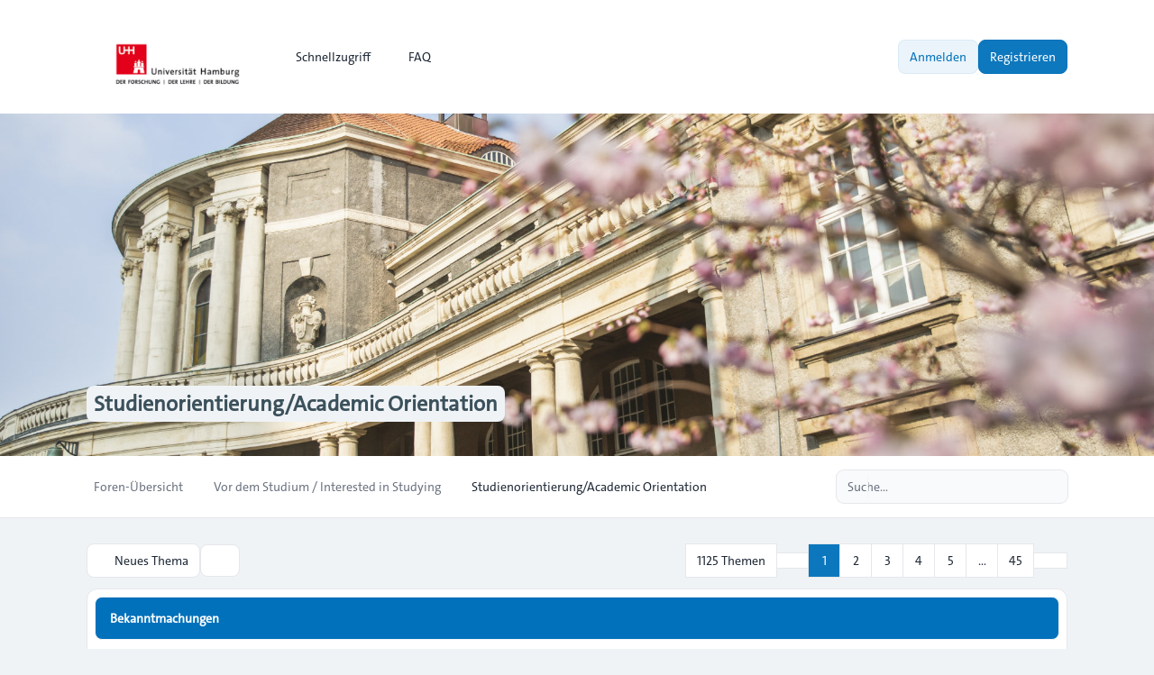

--- FILE ---
content_type: text/html; charset=UTF-8
request_url: https://www.cc-forum.uni-hamburg.de/forum/viewforum.php?f=1&sid=df8a8fec192c72a52b3940b317c3d58f
body_size: 14261
content:
<!DOCTYPE html>
<html dir="ltr" lang="de">
  <head>
    <meta charset="utf-8">
    <meta http-equiv="X-UA-Compatible" content="IE=edge">
    <meta name="viewport" content="width=device-width, initial-scale=1">
    
    <title>Studienorientierung/Academic Orientation - Campus-Center Forum</title>

          <link rel="alternate" type="application/atom+xml" title="Feed - Campus-Center Forum" href="/forum/app.php/feed?sid=b6deea6958c4566fb1d9132784e6bc99">                  <link rel="alternate" type="application/atom+xml" title="Feed - Neue Themen" href="/forum/app.php/feed/topics?sid=b6deea6958c4566fb1d9132784e6bc99">            <link rel="alternate" type="application/atom+xml" title="Feed - Forum - Studienorientierung/Academic Orientation" href="/forum/app.php/feed/forum/1?sid=b6deea6958c4566fb1d9132784e6bc99">                
          <link rel="canonical" href="https://www.cc-forum.uni-hamburg.de/forum/viewforum.php?f=1">
    
    			<link rel="icon" href="./styles/zeina/theme/images/uhh-logo-favicon1.jpg" type="image/x-icon">
    
    <link href="./styles/zeina/theme/assets/css/stylesheet.css" rel="stylesheet" media="screen">

         <link href="./assets/css/font-awesome.min.css?assets_version=61" rel="stylesheet">
        
    
    <link rel="preconnect" href="https://fonts.googleapis.com">
    <link rel="preconnect" href="https://fonts.gstatic.com" crossorigin>
    <link href="https://fonts.googleapis.com/css2?family=Inter:wght@100..900&display=swap" rel="stylesheet">

        
    
    <style>
      html {
        --color-primary: 37, 99, 235;
        --color-text: var(--color-primary);
        --color-secondary: 107, 114, 128;
        --header-image: url("./styles/zeina/theme/images/240304_Fruehling_Esfandiari_0230-2000x1333.jpg") center center / cover no-repeat;
        --panel-bg: rgb(37, 99, 235);
      }
      .header-section .header-image {
        background:  var(--header-image) ;
      }

            .icon, .button .icon, blockquote cite:before, .uncited:before {
        display: inline-block;
        font-family: FontAwesome;
        font-weight: normal;
        font-style: normal;
        font-variant: normal;
        font-size: 14px;
        line-height: 1;
        text-rendering: auto;
        -webkit-font-smoothing: antialiased;
        -moz-osx-font-smoothing: grayscale;
      }
          </style>
  </head>

  <body id="phpbb" class="bg-gray-100 text-gray-800 leading-relaxed relative card-primary ">
        <div class="wrapper flex flex-col min-h-screen">
      <a id="top" class="top-anchor" accesskey="t"></a>

            
            <header>
                <div class="navbar text-sm md:py-4 py-3 bg-white">
  <nav class="max-w-6xl layout-container mx-auto px-4 lg:px-8 md:flex md:items-center md:justify-between md:gap-5">
    <div class="flex items-center justify-between">
  		          			<a href="./index.php?sid=b6deea6958c4566fb1d9132784e6bc99">
  				<img class="mx-auto logo" style="" src="./styles/zeina/theme/images/up-uhh-logo-248.png" alt="Campus-Center Forum">
  			</a>
  			            <div class="md:hidden flex items-center gap-2">
				
        <button type="button" class="zn-collapse-toggle relative flex overflow-hidden transition-all duration-300 dropdown-item rounded-full gap-2 p-2" data-zn-collapse="#navbar-alignment" aria-controls="navbar-alignment" aria-label="Toggle navigation">					
					<span class="zn-collapse-open:hidden block leading-[0]"><i class="iconify" data-mode="style" data-icon="ph:list-bold" data-width="24" data-height="24" aria-hidden="true"></i></span>
					<span class="zn-collapse-open:block hidden leading-[0]"><i class="iconify" data-mode="style" data-icon="ph:x" data-width="24" data-height="24" aria-hidden="true"></i></span>
        </button>
      </div>
    </div>
    <div id="navbar-alignment" class="zn-collapse hidden max-md:overflow-hidden basis-full grow md:flex justify-between">
      <ul id="nav-main" class="flex flex-wrap max-md:flex-col gap-1 md:mt-0 mt-4 md:items-center" role="menubar">
								<li id="quick-links" class="zn-dropdown relative [--strategy:static] md:[--strategy:absolute] [--adaptive:none]" role="presentation">
					<a href="#" class="zn-dropdown-toggle dropdown-item gap-2 font-medium" role="menuitem">
            <i class="iconify" data-mode="style" data-icon="mdi:menu" data-width="18" data-height="18" aria-hidden="true"></i>
            <span class="max-md:w-full">Schnellzugriff</span>
						<span class="md:hidden leading-[0]"><i class="iconify" data-mode="style" data-icon="ri:arrow-right-s-line" data-width="18" data-height="18" aria-hidden="true"></i></span>
						<span class="max-md:hidden leading-[0]"><i class="iconify" data-mode="style" data-icon="ri:arrow-down-s-line" data-width="18" data-height="18" aria-hidden="true"></i></span>
          </a>
          <div class="zn-dropdown-menu dropdown dropdown-start md:w-48">
						<ul class="dropdown-contents" role="menu">
																						<li class="first:hidden border-t pt-1 mt-1"></li>
																																<li>
									<a class="dropdown-item" href="./search.php?search_id=unanswered&amp;sid=b6deea6958c4566fb1d9132784e6bc99" role="menuitem">Unbeantwortete Themen</a>
								</li>
								<li>
									<a class="dropdown-item" href="./search.php?search_id=active_topics&amp;sid=b6deea6958c4566fb1d9132784e6bc99" role="menuitem">Aktive Themen</a>
								</li>
								<li class="border-t pt-1 mt-1"></li>
								<li>
									<a class="dropdown-item" href="./search.php?sid=b6deea6958c4566fb1d9132784e6bc99" role="menuitem">Suche</a>
								</li>
																					<li class="first:hidden last:hidden border-t pt-1 mt-1"></li>
													</ul>
          </div>
        </li>
												<li role="presentation">
					<a class="dropdown-item font-medium gap-2" href="/forum/app.php/help/faq?sid=b6deea6958c4566fb1d9132784e6bc99" rel="help" title="Häufig gestellte Fragen" role="menuitem">
            <i class="iconify" data-mode="style" data-icon="fluent:chat-bubbles-question-32-regular" data-width="18" data-height="18" aria-hidden="true"></i>
            FAQ
          </a>
				</li>
												      </ul>
			<div class="navbar-menu-divider md:hidden border-t my-2"></div>
      <ul id="user-menu" class="flex max-md:flex-col gap-1 md:items-center" role="menubar">
				
										<li id="login_dropdown" class="zn-dropdown relative" role="presentation">
						<a class="zn-dropdown-toggle btn-primary-outline relative flex overflow-hidden transition-all duration-300" href="./ucp.php?mode=login&amp;redirect=viewforum.php%3Ff%3D1&amp;sid=b6deea6958c4566fb1d9132784e6bc99" title="Anmelden" accesskey="x" role="menuitem">
							Anmelden
						</a>
						<div id="quick-login" class="zn-dropdown-menu dropdown dropdown-end md:w-96 max-md:max-w-[85%]">
	<form class="dropdown-contents" method="post" action="./ucp.php?mode=login&amp;sid=b6deea6958c4566fb1d9132784e6bc99">
		<a class="dropdown-header block text-base font-medium md:p-3 p-2" href="./ucp.php?mode=login&amp;redirect=viewforum.php%3Ff%3D1&amp;sid=b6deea6958c4566fb1d9132784e6bc99">Anmelden</a>
		<div class="dropdown-content space-y-4 md:p-3 p-2">
			<div>
				<label for="username" class="block text-sm font-medium">Benutzername:</label>
				<input type="text" id="username" name="username" size="10" class="inputbox mt-2" autocomplete="username">
			</div>
			<div>
				<div class="flex items-center justify-between">
					<label for="password" class="block text-sm font-medium">Passwort:</label>
									</div>
				<div class="mt-2 relative">
					<input type="password" id="password" name="password" size="10" autocomplete="current-password" class="inputbox">
					<button type="button" title="Show Password" aria-label="Show Password" data-zn-password="#password" tabindex="-1" class="zn-password-toggle absolute top-0 end-0 px-3 rounded-e-md flex items-center h-full">
						<span class="zn-password-active:block hidden leading-[0]"><i class="iconify text-secondary" data-mode="style" data-icon="ph:eye" data-height="14" data-width="14"></i></span>
						<span class="zn-password-active:hidden leading-[0]"><i class="iconify text-secondary" data-mode="style" data-icon="ph:eye-slash" data-height="14" data-width="14"></i></span>
					</button>
				</div>
			</div>
		</div>
		<div class="dropdown-footer md:p-3 p-2">

						<div class="flex mb-4">
				<input id="autologin" name="autologin" type="checkbox" class="checkbox-primary">
				<label for="autologin" class="text-sm text-secondary ms-3">Angemeldet bleiben</label>
			</div>
						<input type="hidden" name="redirect" value="./viewforum.php?f=1&amp;sid=b6deea6958c4566fb1d9132784e6bc99" />
<input type="hidden" name="creation_time" value="1763660125" />
<input type="hidden" name="form_token" value="83b1e621bd28dd05c0e12faf9153d80ec678a575" />

			

			<button type="submit" name="login" class="btn-primary relative flex overflow-hidden transition-all duration-300 flex w-full justify-center" value="Anmelden">Anmelden</button>
			
							<p class="mt-4 text-center text-sm text-secondary">
					Not a member?
					<a href="./ucp.php?mode=register&amp;sid=b6deea6958c4566fb1d9132784e6bc99" class="font-medium text-color">Registrieren</a>
				</p>
					</div>
	</form>
</div>					</li>
					
										<li role="presentation">
						<a class="btn-primary relative flex overflow-hidden transition-all duration-300" href="./ucp.php?mode=register&amp;sid=b6deea6958c4566fb1d9132784e6bc99" role="menuitem">
							Registrieren
						</a>
					</li>
					
												</ul>
    </div>
  </nav>
</div>        <div id="page-header" role="banner">
                    <div class="relative header-section overflow-hidden">
            <div class="flex size-full items-center">
              <div class="size-full header-image"></div>
            </div>
            <div class="absolute bottom-[10%] w-full z-[2]">
              <div class="max-w-6xl layout-container mx-auto px-4 lg:px-8 leading-relaxed">
                				<h1 class="text-slate-50 md:text-2xl text-xl"><a href="./viewforum.php?f=1&amp;sid=b6deea6958c4566fb1d9132784e6bc99">Studienorientierung/Academic Orientation</a></h1>
				<!-- NOTE: remove "hidden" class when you want to have the forum description on the forum body -->
			                <p class="absolute left-[-10000px] top-auto w-1 h-1 overflow-hidden"><a href="#start_here">Zum Inhalt</a></p>
              </div>
            </div>
          </div>
                  </div>
        <div class="breadcrumbs-panel border-b border-gray-200 bg-white min-h-16">
	<div class="max-w-6xl layout-container mx-auto p-4 lg:px-8 flex max-md:flex-col-reverse flex-wrap md:items-center md:justify-between gap-2 max-md:py-1">
		<div class="breadcrumbs">
			<div id="breadcrumbs" class="zn-collapse hidden md:flex max-md:overflow-hidden basis-full grow justify-between">
				<ol class="breadcrumb md:flex block flex-wrap items-center text-sm font-medium w-full max-md:mb-2">
										
					
					
										<li itemscope itemtype="https://schema.org/BreadcrumbList" class="breadcrumb-item">
						<span class="md:inline-flex block items-center" itemtype="https://schema.org/ListItem" itemprop="itemListElement" itemscope>
							<a itemprop="item" href="./index.php?sid=b6deea6958c4566fb1d9132784e6bc99" accesskey="h" data-navbar-reference="index" class="relative flex overflow-hidden transition-all duration-300 dropdown-item md:p-2 p-3 text-secondary">
								<span itemprop="name">Foren-Übersicht</span>
							</a>
														<span class="max-md:hidden flex"><i class="iconify opacity-50" data-mode="style" data-icon="mdi:slash-forward" data-width="18" data-height="18" aria-hidden="true"></i></span>
														<meta itemprop="position" content="1">
						</span>
					</li>

															<li itemscope itemtype="https://schema.org/BreadcrumbList" class="breadcrumb-item">
																		<span class="md:inline-flex block items-center" itemtype="https://schema.org/ListItem" itemprop="itemListElement" itemscope data-forum-id="28">
							<a itemprop="item" href="./viewforum.php?f=28&amp;sid=b6deea6958c4566fb1d9132784e6bc99" class="relative flex overflow-hidden transition-all duration-300 dropdown-item md:p-2 p-3 text-secondary">
								<span itemprop="name">Vor dem Studium / Interested in Studying</span>
							</a>
															<span class="max-md:hidden flex"><i class="iconify opacity-50" data-mode="style" data-icon="mdi:slash-forward" data-width="18" data-height="18" aria-hidden="true"></i></span>
														<meta itemprop="position" content="2">
						</span>
					</li>
																				<li itemscope itemtype="https://schema.org/BreadcrumbList" class="breadcrumb-item">
																		<span class="md:inline-flex block items-center" itemtype="https://schema.org/ListItem" itemprop="itemListElement" itemscope data-forum-id="1">
							<a itemprop="item" href="./viewforum.php?f=1&amp;sid=b6deea6958c4566fb1d9132784e6bc99" class="relative flex overflow-hidden transition-all duration-300 dropdown-item md:p-2 p-3 text-current">
								<span itemprop="name">Studienorientierung/Academic Orientation</span>
							</a>
														<meta itemprop="position" content="3">
						</span>
					</li>
												      
									</ol>
			</div>
		</div>
		<div class="flex items-center gap-2 max-md:w-full max-md:mt-2">
    	<div class="md:hidden">
				<button type="button" class="zn-collapse-toggle dropdown-item w-full gap-2 relative flex overflow-hidden transition-all duration-300 rounded-full" data-zn-collapse="#breadcrumbs" aria-controls="breadcrumbs">
					<i class="iconify" data-mode="style" data-icon="ri:menu-4-fill" data-width="20" data-height="20" aria-hidden="true"></i>
				</button>
			</div>
      <div class="max-md:w-full">
  			  			  			<div id="search-box" class="search-box search-header" role="search">
  				<form action="./search.php?sid=b6deea6958c4566fb1d9132784e6bc99" method="get" id="search" class="flex items-center relative">
  					<input name="keywords" id="keywords" type="text" maxlength="128" class="inputbox search md:w-64 w-full shadow-none" size="20" value="" placeholder="Suche…">
  					<div class="absolute ltr:right-1 rtl:left-1 flex items-center">
  						<button class="button button-search relative flex overflow-hidden transition-all duration-300 leading-[0] p-2 text-secondary hover:text-color hover:bg-primary/5 rounded-full" type="submit" title="Suche" aria-label="Suche">
  							<i class="iconify" data-mode="style" data-icon="fluent:search-32-filled" data-width="18" data-height="18" aria-hidden="true"></i>
  						</button>
  						<span class="py-3 border-r"></span>
  						<a href="./search.php?sid=b6deea6958c4566fb1d9132784e6bc99" class="button button-search-end relative flex overflow-hidden transition-all duration-300 leading-[0] p-2 text-secondary hover:text-color hover:bg-primary/5 rounded-full" title="Erweiterte Suche">
  							<i class="iconify" data-mode="style" data-icon="lucide:settings" data-width="18" data-height="18" aria-hidden="true"></i><span class="sr-only">Erweiterte Suche</span>
  						</a>
  					</div>
  					<input type="hidden" name="sid" value="b6deea6958c4566fb1d9132784e6bc99" />

  				</form>
  			</div>
  			  			      </div>
		</div>
	</div>
</div>      </header>
            
            <main id="page-body" class="page-body flex-grow w-full bg-gray-100">
        <div class="max-w-6xl layout-container mx-auto p-4 lg:px-8">
          <a id="start_here" class="anchor"></a>
          


<div class="action-bar bar-top flex flex-wrap md:items-center my-3 justify-between gap-1 gap-y-2">
	<div class="flex flex-wrap grow items-center gap-1">
		<div class="flex flex-wrap items-center gap-1">
											<a href="./posting.php?mode=post&amp;f=1&amp;sid=b6deea6958c4566fb1d9132784e6bc99" class="relative flex overflow-hidden transition-all duration-300 card-sm" title="Neues Thema erstellen">
											<i class="iconify" data-mode="style" data-icon="mingcute:pencil-line" data-width="18" data-height="18" aria-hidden="true"></i> <span class="max-md:hidden">Neues Thema</span>
									</a>
									</div>
				<div id="search-forum" class="search-forum zn-dropdown relative">
			<button id="zn-dropdown-search-forum" type="button" class="zn-dropdown-toggle relative flex overflow-hidden transition-all duration-300 card-sm link" title="Forum durchsuchen…">
				<i class="iconify p-px" data-mode="style" data-icon="fluent:search-32-filled" data-width="18" data-height="18" aria-hidden="true"></i>
				<span class="sr-only">Suche</span>
			</button>
			<div class="zn-dropdown-menu dropdown dropdown-start md:w-56">
				<form method="get" id="forum-search" action="./search.php?sid=b6deea6958c4566fb1d9132784e6bc99" class="p-2">
					<div class="dropdown-content search-box" role="search">
						<div>
							<label for="search_keywords" class="block text-sm font-medium mb-2">Suche:</label>
							<input class="inputbox search" type="search" name="keywords" id="search_keywords" size="20" placeholder="Forum durchsuchen…">
						</div>
					</div>
					<div class="dropdown-footer mt-2">
						<button class="btn-primary button-search relative flex overflow-hidden transition-all duration-300 w-full justify-center" type="submit" value="Suche">Suche</button>
						<a href="./search.php?fid%5B%5D=1&amp;sid=b6deea6958c4566fb1d9132784e6bc99" class="btn-primary-outline relative flex overflow-hidden transition-all duration-300 justify-center mt-1">Erweiterte Suche</a>
						<input type="hidden" name="fid[0]" value="1" />
<input type="hidden" name="sid" value="b6deea6958c4566fb1d9132784e6bc99" />

					</div>
				</form>
			</div>
		</div>
					</div>
	<div class="pagination flex flex-wrap items-center justify-end gap-1">
				<nav class="flex flex-wrap items-center -space-x-px">
		<span class="card-sm justify-center rounded-t-none rounded-b-none first:rounded-s-lg last:rounded-e-lg">1125 Themen</span>
	
		<div class="dropdown-page-jump page-jump zn-dropdown relative">
		<button class="zn-dropdown-toggle relative flex overflow-hidden transition-all duration-300 card-sm rounded-t-none rounded-b-none min-w-9" title="Klicken Sie, um auf Seite … zu gehen">
			<span class="leading-[0]"><i class="iconify" data-mode="style" data-icon="ion:arrow-redo-outline" data-width="18" data-height="20" aria-hidden="true"></i></span>
			<span class="sr-only">Seite <strong>1</strong> von <strong>45</strong></span>
		</button>
		<div class="zn-dropdown-menu page-jump-form dropdown dropdown-bottom dropdown-start md:w-56">
			<div class="dropdown-content p-2">
				<label class="block text-sm leading-6">Gehe zu Seite:</label>
				<input type="number" name="page-number" min="1" max="999999" title="Geben Sie die Nummer der Seite an, zu der Sie gehen möchten." class="page-jump-input mt-2 inputbox" data-per-page="25" data-base-url=".&#x2F;viewforum.php&#x3F;f&#x3D;1&amp;amp&#x3B;sid&#x3D;b6deea6958c4566fb1d9132784e6bc99" data-start-name="start">
			</div>
			<div class="dropdown-footer p-2 pt-1">
				<button class="page-jump-go relative flex overflow-hidden transition-all duration-300 justify-center btn-primary w-full" type="button">Los</button>
			</div>
		</div>
	</div>
	
					<span class="active font-medium card-sm min-w-9 justify-center rounded-t-none rounded-b-none first:rounded-s-lg last:rounded-e-lg text-white bg-primary/95" aria-current="page">1</span>
							<a href="./viewforum.php?f=1&amp;sid=b6deea6958c4566fb1d9132784e6bc99&amp;start=25" role="button" class="relative flex overflow-hidden transition-all duration-300 card-sm min-w-9 justify-center rounded-t-none rounded-b-none first:rounded-s-lg last:rounded-e-lg hover:text-color hover:bg-primary/[0.08]">2</a>
							<a href="./viewforum.php?f=1&amp;sid=b6deea6958c4566fb1d9132784e6bc99&amp;start=50" role="button" class="relative flex overflow-hidden transition-all duration-300 card-sm min-w-9 justify-center rounded-t-none rounded-b-none first:rounded-s-lg last:rounded-e-lg hover:text-color hover:bg-primary/[0.08]">3</a>
							<a href="./viewforum.php?f=1&amp;sid=b6deea6958c4566fb1d9132784e6bc99&amp;start=75" role="button" class="relative flex overflow-hidden transition-all duration-300 card-sm min-w-9 justify-center rounded-t-none rounded-b-none first:rounded-s-lg last:rounded-e-lg hover:text-color hover:bg-primary/[0.08]">4</a>
							<a href="./viewforum.php?f=1&amp;sid=b6deea6958c4566fb1d9132784e6bc99&amp;start=100" role="button" class="relative flex overflow-hidden transition-all duration-300 card-sm min-w-9 justify-center rounded-t-none rounded-b-none first:rounded-s-lg last:rounded-e-lg hover:text-color hover:bg-primary/[0.08]">5</a>
							<span class="pointer-events-none card-sm min-w-9 justify-center rounded-t-none rounded-b-none first:rounded-s-lg last:rounded-e-lg">…</span>
							<a href="./viewforum.php?f=1&amp;sid=b6deea6958c4566fb1d9132784e6bc99&amp;start=1100" role="button" class="relative flex overflow-hidden transition-all duration-300 card-sm min-w-9 justify-center rounded-t-none rounded-b-none first:rounded-s-lg last:rounded-e-lg hover:text-color hover:bg-primary/[0.08]">45</a>
							<a href="./viewforum.php?f=1&amp;sid=b6deea6958c4566fb1d9132784e6bc99&amp;start=25" rel="next" role="button" class="relative flex overflow-hidden transition-all duration-300 card-sm w-[38px] justify-center rounded-t-none rounded-b-none first:rounded-s-lg last:rounded-e-lg hover:text-color hover:bg-primary/[0.08]">		
			<span class="leading-[0]"><i class="iconify" data-mode="style" data-icon="ri:arrow-right-s-line" data-width="18" data-height="20"></i><span class="sr-only">Nächste</span></span>
		</a>
			</nav>
			</div>
</div>



	<ul class="topics mt-2 grid md:gap-4 gap-2">
			
						<li class="card">
					<div class="flex items-center justify-between card-title">
						<h2 >Bekanntmachungen</h2>
												<div class="collapse-panel zn-collapse-toggle open leading-[0] py-0.5 px-1 hover:cursor-pointer" id="zn-collapse-button-9221" data-zn-collapse="#zn-topics-collapse-9221">
							<div class="zn-collapse-open:[transform:rotate(180deg)] transition-all duration-300"><i class="iconify" data-mode="style" data-icon="ri:arrow-down-s-line" data-width="18" data-height="18" aria-hidden="true"></i></div>
						</div>
											</div>
					<div id="zn-topics-collapse-9221" class="zn-collapse w-full overflow-hidden" aria-labelledby="zn-topics-collapse-9221">
						<ul class="topiclist forums divide-y md:p-4 md:mt-2 p-2 mt-1">
		
						<li class="pt-4 mt-4 first:pt-0 first:mt-0 topic row">
								<div class="row-item flex max-md:flex-col gap-4 max-md:gap-2 items-center">
					<div class="flex flex-wrap w-full md:justify-between relative gap-y-3 row-title" title="Dieses Thema ist gesperrt. Sie können keine Beiträge editieren oder weitere Antworten erstellen.">
						<div class="flex flex-row grow gap-4">
							<div class="topic-icon mt-0.5 leading-[0] announce_read_locked" >
									<i class="iconify text-current mt-0.1" data-mode="style" data-icon="octicon:feed-repo-16" data-width="24" data-height="24" aria-hidden="true"></i>
							</div>
							<div class="topic-details">
																<div class="flex items-center gap-2 max-md:py-1">
																											
									<h3 class="text-sm font-semibold"><a href="./viewtopic.php?t=9221&amp;sid=b6deea6958c4566fb1d9132784e6bc99" class="topictitle max-md:py-1">Informationen zur Studienorientierung</a></h3>
									
																																												</div>

								      						<div class="md:hidden text-xs text-secondary">
      							Letzter Beitrag von <a href="./memberlist.php?mode=viewprofile&amp;u=49&amp;sid=b6deea6958c4566fb1d9132784e6bc99" style="color: #696969;" class="username-coloured">Campus-Center - Birte Schelling</a> &raquo; <a href="./viewtopic.php?p=24517&amp;sid=b6deea6958c4566fb1d9132784e6bc99#p24517" title="Gehe zum letzten Beitrag"><time datetime="2019-05-10T06:52:21+00:00">Fr 10. Mai 2019, 08:52</time></a>
      							      						</div>
							  
								<div class="topic-poster max-md:hidden flex flex-wrap items-center gap-1 text-xs font-medium mt-0.5 text-secondary">
																																				von <a href="./memberlist.php?mode=viewprofile&amp;u=49&amp;sid=b6deea6958c4566fb1d9132784e6bc99" style="color: #696969;" class="username-coloured">Campus-Center - Birte Schelling</a> &raquo; <time class="text-secondary" datetime="2019-05-10T06:52:21+00:00">Fr 10. Mai 2019, 08:52</time>
																										</div>
                							</div>
						</div>

											</div>

					<div class="flex max-lg:flex-col max-lg:gap-2 max-md:w-full md:border-0 border rounded-lg">
						<div class="lg:flex grid grid-cols-2 md:p-0 p-2 max-md:divide-x divide-gray-200">
							<div class="topics font-medium text-sm max-md:flex items-center gap-2 lg:w-20 justify-center">
								0
								<div class="text-secondary md:text-xs md:mt-0.5">Antworten</div>
							</div>
							<div class="posts font-medium text-sm max-md:flex items-center gap-2 lg:w-20 justify-center">
								89455
								<div class="text-secondary md:text-xs md:mt-0.5">Zugriffe</div>
							</div>
						</div>

						<div class="lastpost text-sm max-lg:pt-2 font-medium max-lg:border-t sm:w-52 w-full max-md:hidden">
							von <a href="./memberlist.php?mode=viewprofile&amp;u=49&amp;sid=b6deea6958c4566fb1d9132784e6bc99" style="color: #696969;" class="username-coloured">Campus-Center - Birte Schelling</a>															<a class="align-middle" href="./viewtopic.php?p=24517&amp;sid=b6deea6958c4566fb1d9132784e6bc99#p24517" title="Gehe zum letzten Beitrag" aria-label="Neuester Beitrag">
									<i class="iconify" data-mode="style" data-icon="ph:arrow-square-out-bold" data-height="16" data-width="16" aria-hidden="true"></i>
								</a>
														<time class="text-xs block mt-0.5 text-secondary" datetime="2019-05-10T06:52:21+00:00">Fr 10. Mai 2019, 08:52</time>
						</div>

					</div>
				</div>
							</li>
			
					
		
						<li class="pt-4 mt-4 first:pt-0 first:mt-0 topic row">
								<div class="row-item flex max-md:flex-col gap-4 max-md:gap-2 items-center">
					<div class="flex flex-wrap w-full md:justify-between relative gap-y-3 row-title" title="Dieses Thema ist gesperrt. Sie können keine Beiträge editieren oder weitere Antworten erstellen.">
						<div class="flex flex-row grow gap-4">
							<div class="topic-icon mt-0.5 leading-[0] announce_read_locked" >
									<i class="iconify text-current mt-0.1" data-mode="style" data-icon="octicon:feed-repo-16" data-width="24" data-height="24" aria-hidden="true"></i>
							</div>
							<div class="topic-details">
																<div class="flex items-center gap-2 max-md:py-1">
																											
									<h3 class="text-sm font-semibold"><a href="./viewtopic.php?t=9220&amp;sid=b6deea6958c4566fb1d9132784e6bc99" class="topictitle max-md:py-1">Ausführliche Beratung für Studieninteressierte</a></h3>
									
																																												</div>

								      						<div class="md:hidden text-xs text-secondary">
      							Letzter Beitrag von <a href="./memberlist.php?mode=viewprofile&amp;u=49&amp;sid=b6deea6958c4566fb1d9132784e6bc99" style="color: #696969;" class="username-coloured">Campus-Center - Birte Schelling</a> &raquo; <a href="./viewtopic.php?p=24516&amp;sid=b6deea6958c4566fb1d9132784e6bc99#p24516" title="Gehe zum letzten Beitrag"><time datetime="2019-05-10T06:50:01+00:00">Fr 10. Mai 2019, 08:50</time></a>
      							      						</div>
							  
								<div class="topic-poster max-md:hidden flex flex-wrap items-center gap-1 text-xs font-medium mt-0.5 text-secondary">
																																				von <a href="./memberlist.php?mode=viewprofile&amp;u=49&amp;sid=b6deea6958c4566fb1d9132784e6bc99" style="color: #696969;" class="username-coloured">Campus-Center - Birte Schelling</a> &raquo; <time class="text-secondary" datetime="2019-05-10T06:50:01+00:00">Fr 10. Mai 2019, 08:50</time>
																										</div>
                							</div>
						</div>

											</div>

					<div class="flex max-lg:flex-col max-lg:gap-2 max-md:w-full md:border-0 border rounded-lg">
						<div class="lg:flex grid grid-cols-2 md:p-0 p-2 max-md:divide-x divide-gray-200">
							<div class="topics font-medium text-sm max-md:flex items-center gap-2 lg:w-20 justify-center">
								0
								<div class="text-secondary md:text-xs md:mt-0.5">Antworten</div>
							</div>
							<div class="posts font-medium text-sm max-md:flex items-center gap-2 lg:w-20 justify-center">
								80803
								<div class="text-secondary md:text-xs md:mt-0.5">Zugriffe</div>
							</div>
						</div>

						<div class="lastpost text-sm max-lg:pt-2 font-medium max-lg:border-t sm:w-52 w-full max-md:hidden">
							von <a href="./memberlist.php?mode=viewprofile&amp;u=49&amp;sid=b6deea6958c4566fb1d9132784e6bc99" style="color: #696969;" class="username-coloured">Campus-Center - Birte Schelling</a>															<a class="align-middle" href="./viewtopic.php?p=24516&amp;sid=b6deea6958c4566fb1d9132784e6bc99#p24516" title="Gehe zum letzten Beitrag" aria-label="Neuester Beitrag">
									<i class="iconify" data-mode="style" data-icon="ph:arrow-square-out-bold" data-height="16" data-width="16" aria-hidden="true"></i>
								</a>
														<time class="text-xs block mt-0.5 text-secondary" datetime="2019-05-10T06:50:01+00:00">Fr 10. Mai 2019, 08:50</time>
						</div>

					</div>
				</div>
							</li>
			
										</ul>
				</div>
			</li>
		
						<li class="card">
					<div class="flex items-center justify-between card-title">
						<h2 >Themen</h2>
												<div class="collapse-panel zn-collapse-toggle open leading-[0] py-0.5 px-1 hover:cursor-pointer" id="zn-collapse-button-27503" data-zn-collapse="#zn-topics-collapse-27503">
							<div class="zn-collapse-open:[transform:rotate(180deg)] transition-all duration-300"><i class="iconify" data-mode="style" data-icon="ri:arrow-down-s-line" data-width="18" data-height="18" aria-hidden="true"></i></div>
						</div>
											</div>
					<div id="zn-topics-collapse-27503" class="zn-collapse w-full overflow-hidden" aria-labelledby="zn-topics-collapse-27503">
						<ul class="topiclist forums divide-y md:p-4 md:mt-2 p-2 mt-1">
		
						<li class="pt-4 mt-4 first:pt-0 first:mt-0 topic row">
								<div class="row-item flex max-md:flex-col gap-4 max-md:gap-2 items-center">
					<div class="flex flex-wrap w-full md:justify-between relative gap-y-3 row-title" title="Keine ungelesenen Beiträge">
						<div class="flex flex-row grow gap-4">
							<div class="topic-icon mt-0.5 leading-[0] topic_read"  style="background-image: url('./images/icons/misc/UHHAntwort.gif'); background-repeat: no-repeat; background-size: 32px; background-position: top 2px center;">
									<i class="iconify text-current mt-0.5" data-mode="style" data-icon="fluent:circle-20-regular" data-width="32" data-height="32" aria-hidden="true"></i>
							</div>
							<div class="topic-details">
																<div class="flex items-center gap-2 max-md:py-1">
																											
									<h3 class="text-sm font-semibold"><a href="./viewtopic.php?t=27503&amp;sid=b6deea6958c4566fb1d9132784e6bc99" class="topictitle max-md:py-1">Praktika Medizinstudium</a></h3>
									
																																												</div>

								      						<div class="md:hidden text-xs text-secondary">
      							Letzter Beitrag von <a href="./memberlist.php?mode=viewprofile&amp;u=41013&amp;sid=b6deea6958c4566fb1d9132784e6bc99" style="color: #696969;" class="username-coloured">Campus Center - AO</a> &raquo; <a href="./viewtopic.php?p=69532&amp;sid=b6deea6958c4566fb1d9132784e6bc99#p69532" title="Gehe zum letzten Beitrag"><time datetime="2025-11-13T13:25:52+00:00">Do 13. Nov 2025, 14:25</time></a>
      							      						</div>
							  
								<div class="topic-poster max-md:hidden flex flex-wrap items-center gap-1 text-xs font-medium mt-0.5 text-secondary">
																																				von <a href="./memberlist.php?mode=viewprofile&amp;u=13334&amp;sid=b6deea6958c4566fb1d9132784e6bc99" style="color: #000000;" class="username-coloured">tanja.achenbach@gmx.net</a> &raquo; <time class="text-secondary" datetime="2025-11-11T13:39:04+00:00">Di 11. Nov 2025, 14:39</time>
																										</div>
                							</div>
						</div>

											</div>

					<div class="flex max-lg:flex-col max-lg:gap-2 max-md:w-full md:border-0 border rounded-lg">
						<div class="lg:flex grid grid-cols-2 md:p-0 p-2 max-md:divide-x divide-gray-200">
							<div class="topics font-medium text-sm max-md:flex items-center gap-2 lg:w-20 justify-center">
								1
								<div class="text-secondary md:text-xs md:mt-0.5">Antworten</div>
							</div>
							<div class="posts font-medium text-sm max-md:flex items-center gap-2 lg:w-20 justify-center">
								2943
								<div class="text-secondary md:text-xs md:mt-0.5">Zugriffe</div>
							</div>
						</div>

						<div class="lastpost text-sm max-lg:pt-2 font-medium max-lg:border-t sm:w-52 w-full max-md:hidden">
							von <a href="./memberlist.php?mode=viewprofile&amp;u=41013&amp;sid=b6deea6958c4566fb1d9132784e6bc99" style="color: #696969;" class="username-coloured">Campus Center - AO</a>															<a class="align-middle" href="./viewtopic.php?p=69532&amp;sid=b6deea6958c4566fb1d9132784e6bc99#p69532" title="Gehe zum letzten Beitrag" aria-label="Neuester Beitrag">
									<i class="iconify" data-mode="style" data-icon="ph:arrow-square-out-bold" data-height="16" data-width="16" aria-hidden="true"></i>
								</a>
														<time class="text-xs block mt-0.5 text-secondary" datetime="2025-11-13T13:25:52+00:00">Do 13. Nov 2025, 14:25</time>
						</div>

					</div>
				</div>
							</li>
			
					
		
						<li class="pt-4 mt-4 first:pt-0 first:mt-0 topic row">
								<div class="row-item flex max-md:flex-col gap-4 max-md:gap-2 items-center">
					<div class="flex flex-wrap w-full md:justify-between relative gap-y-3 row-title" title="Keine ungelesenen Beiträge">
						<div class="flex flex-row grow gap-4">
							<div class="topic-icon mt-0.5 leading-[0] topic_read"  style="background-image: url('./images/icons/misc/UHHAntwort.gif'); background-repeat: no-repeat; background-size: 32px; background-position: top 2px center;">
									<i class="iconify text-current mt-0.5" data-mode="style" data-icon="fluent:circle-20-regular" data-width="32" data-height="32" aria-hidden="true"></i>
							</div>
							<div class="topic-details">
																<div class="flex items-center gap-2 max-md:py-1">
																											
									<h3 class="text-sm font-semibold"><a href="./viewtopic.php?t=27485&amp;sid=b6deea6958c4566fb1d9132784e6bc99" class="topictitle max-md:py-1">.</a></h3>
									
																																												</div>

								      						<div class="md:hidden text-xs text-secondary">
      							Letzter Beitrag von <a href="./memberlist.php?mode=viewprofile&amp;u=99&amp;sid=b6deea6958c4566fb1d9132784e6bc99" style="color: #696969;" class="username-coloured">Campus-Center - BK</a> &raquo; <a href="./viewtopic.php?p=69448&amp;sid=b6deea6958c4566fb1d9132784e6bc99#p69448" title="Gehe zum letzten Beitrag"><time datetime="2025-11-05T11:11:36+00:00">Mi 5. Nov 2025, 12:11</time></a>
      							      						</div>
							  
								<div class="topic-poster max-md:hidden flex flex-wrap items-center gap-1 text-xs font-medium mt-0.5 text-secondary">
																																				von <a href="./memberlist.php?mode=viewprofile&amp;u=43849&amp;sid=b6deea6958c4566fb1d9132784e6bc99" style="color: #000000;" class="username-coloured">Josefine.pape</a> &raquo; <time class="text-secondary" datetime="2025-11-04T16:22:45+00:00">Di 4. Nov 2025, 17:22</time>
																										</div>
                							</div>
						</div>

											</div>

					<div class="flex max-lg:flex-col max-lg:gap-2 max-md:w-full md:border-0 border rounded-lg">
						<div class="lg:flex grid grid-cols-2 md:p-0 p-2 max-md:divide-x divide-gray-200">
							<div class="topics font-medium text-sm max-md:flex items-center gap-2 lg:w-20 justify-center">
								1
								<div class="text-secondary md:text-xs md:mt-0.5">Antworten</div>
							</div>
							<div class="posts font-medium text-sm max-md:flex items-center gap-2 lg:w-20 justify-center">
								2178
								<div class="text-secondary md:text-xs md:mt-0.5">Zugriffe</div>
							</div>
						</div>

						<div class="lastpost text-sm max-lg:pt-2 font-medium max-lg:border-t sm:w-52 w-full max-md:hidden">
							von <a href="./memberlist.php?mode=viewprofile&amp;u=99&amp;sid=b6deea6958c4566fb1d9132784e6bc99" style="color: #696969;" class="username-coloured">Campus-Center - BK</a>															<a class="align-middle" href="./viewtopic.php?p=69448&amp;sid=b6deea6958c4566fb1d9132784e6bc99#p69448" title="Gehe zum letzten Beitrag" aria-label="Neuester Beitrag">
									<i class="iconify" data-mode="style" data-icon="ph:arrow-square-out-bold" data-height="16" data-width="16" aria-hidden="true"></i>
								</a>
														<time class="text-xs block mt-0.5 text-secondary" datetime="2025-11-05T11:11:36+00:00">Mi 5. Nov 2025, 12:11</time>
						</div>

					</div>
				</div>
							</li>
			
					
		
						<li class="pt-4 mt-4 first:pt-0 first:mt-0 topic row">
								<div class="row-item flex max-md:flex-col gap-4 max-md:gap-2 items-center">
					<div class="flex flex-wrap w-full md:justify-between relative gap-y-3 row-title" title="Keine ungelesenen Beiträge">
						<div class="flex flex-row grow gap-4">
							<div class="topic-icon mt-0.5 leading-[0] topic_read"  style="background-image: url('./images/icons/misc/UHHAntwort.gif'); background-repeat: no-repeat; background-size: 32px; background-position: top 2px center;">
									<i class="iconify text-current mt-0.5" data-mode="style" data-icon="fluent:circle-20-regular" data-width="32" data-height="32" aria-hidden="true"></i>
							</div>
							<div class="topic-details">
																<div class="flex items-center gap-2 max-md:py-1">
																											
									<h3 class="text-sm font-semibold"><a href="./viewtopic.php?t=27472&amp;sid=b6deea6958c4566fb1d9132784e6bc99" class="topictitle max-md:py-1">Vorlesung besuchen in Wirtschaftsmathematik</a></h3>
									
																																												</div>

								      						<div class="md:hidden text-xs text-secondary">
      							Letzter Beitrag von <a href="./memberlist.php?mode=viewprofile&amp;u=16162&amp;sid=b6deea6958c4566fb1d9132784e6bc99" style="color: #696969;" class="username-coloured">Campus-Center - Thomas Walter</a> &raquo; <a href="./viewtopic.php?p=69420&amp;sid=b6deea6958c4566fb1d9132784e6bc99#p69420" title="Gehe zum letzten Beitrag"><time datetime="2025-10-28T09:05:01+00:00">Di 28. Okt 2025, 10:05</time></a>
      							      						</div>
							  
								<div class="topic-poster max-md:hidden flex flex-wrap items-center gap-1 text-xs font-medium mt-0.5 text-secondary">
																																				von <a href="./memberlist.php?mode=viewprofile&amp;u=43793&amp;sid=b6deea6958c4566fb1d9132784e6bc99" style="color: #000000;" class="username-coloured">Minhzy</a> &raquo; <time class="text-secondary" datetime="2025-10-23T19:16:51+00:00">Do 23. Okt 2025, 21:16</time>
																										</div>
                							</div>
						</div>

											</div>

					<div class="flex max-lg:flex-col max-lg:gap-2 max-md:w-full md:border-0 border rounded-lg">
						<div class="lg:flex grid grid-cols-2 md:p-0 p-2 max-md:divide-x divide-gray-200">
							<div class="topics font-medium text-sm max-md:flex items-center gap-2 lg:w-20 justify-center">
								1
								<div class="text-secondary md:text-xs md:mt-0.5">Antworten</div>
							</div>
							<div class="posts font-medium text-sm max-md:flex items-center gap-2 lg:w-20 justify-center">
								2167
								<div class="text-secondary md:text-xs md:mt-0.5">Zugriffe</div>
							</div>
						</div>

						<div class="lastpost text-sm max-lg:pt-2 font-medium max-lg:border-t sm:w-52 w-full max-md:hidden">
							von <a href="./memberlist.php?mode=viewprofile&amp;u=16162&amp;sid=b6deea6958c4566fb1d9132784e6bc99" style="color: #696969;" class="username-coloured">Campus-Center - Thomas Walter</a>															<a class="align-middle" href="./viewtopic.php?p=69420&amp;sid=b6deea6958c4566fb1d9132784e6bc99#p69420" title="Gehe zum letzten Beitrag" aria-label="Neuester Beitrag">
									<i class="iconify" data-mode="style" data-icon="ph:arrow-square-out-bold" data-height="16" data-width="16" aria-hidden="true"></i>
								</a>
														<time class="text-xs block mt-0.5 text-secondary" datetime="2025-10-28T09:05:01+00:00">Di 28. Okt 2025, 10:05</time>
						</div>

					</div>
				</div>
							</li>
			
					
		
						<li class="pt-4 mt-4 first:pt-0 first:mt-0 topic row">
								<div class="row-item flex max-md:flex-col gap-4 max-md:gap-2 items-center">
					<div class="flex flex-wrap w-full md:justify-between relative gap-y-3 row-title" title="Keine ungelesenen Beiträge">
						<div class="flex flex-row grow gap-4">
							<div class="topic-icon mt-0.5 leading-[0] topic_read"  style="background-image: url('./images/icons/misc/UHHAntwort.gif'); background-repeat: no-repeat; background-size: 32px; background-position: top 2px center;">
									<i class="iconify text-current mt-0.5" data-mode="style" data-icon="fluent:circle-20-regular" data-width="32" data-height="32" aria-hidden="true"></i>
							</div>
							<div class="topic-details">
																<div class="flex items-center gap-2 max-md:py-1">
																											
									<h3 class="text-sm font-semibold"><a href="./viewtopic.php?t=27435&amp;sid=b6deea6958c4566fb1d9132784e6bc99" class="topictitle max-md:py-1">Zulassungsbeschränkung für den Studiengang Erziehungs- und Bildungswissenschaft (M.A.)</a></h3>
									
																																												</div>

								      						<div class="md:hidden text-xs text-secondary">
      							Letzter Beitrag von <a href="./memberlist.php?mode=viewprofile&amp;u=16162&amp;sid=b6deea6958c4566fb1d9132784e6bc99" style="color: #696969;" class="username-coloured">Campus-Center - Thomas Walter</a> &raquo; <a href="./viewtopic.php?p=69355&amp;sid=b6deea6958c4566fb1d9132784e6bc99#p69355" title="Gehe zum letzten Beitrag"><time datetime="2025-10-14T13:23:20+00:00">Di 14. Okt 2025, 15:23</time></a>
      							      						</div>
							  
								<div class="topic-poster max-md:hidden flex flex-wrap items-center gap-1 text-xs font-medium mt-0.5 text-secondary">
																																				von <a href="./memberlist.php?mode=viewprofile&amp;u=43725&amp;sid=b6deea6958c4566fb1d9132784e6bc99" style="color: #000000;" class="username-coloured">chiaraschumann</a> &raquo; <time class="text-secondary" datetime="2025-10-13T10:06:35+00:00">Mo 13. Okt 2025, 12:06</time>
																										</div>
                							</div>
						</div>

											</div>

					<div class="flex max-lg:flex-col max-lg:gap-2 max-md:w-full md:border-0 border rounded-lg">
						<div class="lg:flex grid grid-cols-2 md:p-0 p-2 max-md:divide-x divide-gray-200">
							<div class="topics font-medium text-sm max-md:flex items-center gap-2 lg:w-20 justify-center">
								1
								<div class="text-secondary md:text-xs md:mt-0.5">Antworten</div>
							</div>
							<div class="posts font-medium text-sm max-md:flex items-center gap-2 lg:w-20 justify-center">
								4652
								<div class="text-secondary md:text-xs md:mt-0.5">Zugriffe</div>
							</div>
						</div>

						<div class="lastpost text-sm max-lg:pt-2 font-medium max-lg:border-t sm:w-52 w-full max-md:hidden">
							von <a href="./memberlist.php?mode=viewprofile&amp;u=16162&amp;sid=b6deea6958c4566fb1d9132784e6bc99" style="color: #696969;" class="username-coloured">Campus-Center - Thomas Walter</a>															<a class="align-middle" href="./viewtopic.php?p=69355&amp;sid=b6deea6958c4566fb1d9132784e6bc99#p69355" title="Gehe zum letzten Beitrag" aria-label="Neuester Beitrag">
									<i class="iconify" data-mode="style" data-icon="ph:arrow-square-out-bold" data-height="16" data-width="16" aria-hidden="true"></i>
								</a>
														<time class="text-xs block mt-0.5 text-secondary" datetime="2025-10-14T13:23:20+00:00">Di 14. Okt 2025, 15:23</time>
						</div>

					</div>
				</div>
							</li>
			
					
		
						<li class="pt-4 mt-4 first:pt-0 first:mt-0 topic row">
								<div class="row-item flex max-md:flex-col gap-4 max-md:gap-2 items-center">
					<div class="flex flex-wrap w-full md:justify-between relative gap-y-3 row-title" title="Keine ungelesenen Beiträge">
						<div class="flex flex-row grow gap-4">
							<div class="topic-icon mt-0.5 leading-[0] topic_read"  style="background-image: url('./images/icons/misc/UHHAntwort.gif'); background-repeat: no-repeat; background-size: 32px; background-position: top 2px center;">
									<i class="iconify text-current mt-0.5" data-mode="style" data-icon="fluent:circle-20-regular" data-width="32" data-height="32" aria-hidden="true"></i>
							</div>
							<div class="topic-details">
																<div class="flex items-center gap-2 max-md:py-1">
																											
									<h3 class="text-sm font-semibold"><a href="./viewtopic.php?t=27421&amp;sid=b6deea6958c4566fb1d9132784e6bc99" class="topictitle max-md:py-1">Lehramt an berufsbildenden Schulen (M.Ed.)</a></h3>
									
																																												</div>

								      						<div class="md:hidden text-xs text-secondary">
      							Letzter Beitrag von <a href="./memberlist.php?mode=viewprofile&amp;u=16162&amp;sid=b6deea6958c4566fb1d9132784e6bc99" style="color: #696969;" class="username-coloured">Campus-Center - Thomas Walter</a> &raquo; <a href="./viewtopic.php?p=69350&amp;sid=b6deea6958c4566fb1d9132784e6bc99#p69350" title="Gehe zum letzten Beitrag"><time datetime="2025-10-14T12:53:16+00:00">Di 14. Okt 2025, 14:53</time></a>
      							      						</div>
							  
								<div class="topic-poster max-md:hidden flex flex-wrap items-center gap-1 text-xs font-medium mt-0.5 text-secondary">
																																				von <a href="./memberlist.php?mode=viewprofile&amp;u=43702&amp;sid=b6deea6958c4566fb1d9132784e6bc99" style="color: #000000;" class="username-coloured">Christin Jenssen</a> &raquo; <time class="text-secondary" datetime="2025-10-08T13:44:23+00:00">Mi 8. Okt 2025, 15:44</time>
																										</div>
                							</div>
						</div>

											</div>

					<div class="flex max-lg:flex-col max-lg:gap-2 max-md:w-full md:border-0 border rounded-lg">
						<div class="lg:flex grid grid-cols-2 md:p-0 p-2 max-md:divide-x divide-gray-200">
							<div class="topics font-medium text-sm max-md:flex items-center gap-2 lg:w-20 justify-center">
								1
								<div class="text-secondary md:text-xs md:mt-0.5">Antworten</div>
							</div>
							<div class="posts font-medium text-sm max-md:flex items-center gap-2 lg:w-20 justify-center">
								4064
								<div class="text-secondary md:text-xs md:mt-0.5">Zugriffe</div>
							</div>
						</div>

						<div class="lastpost text-sm max-lg:pt-2 font-medium max-lg:border-t sm:w-52 w-full max-md:hidden">
							von <a href="./memberlist.php?mode=viewprofile&amp;u=16162&amp;sid=b6deea6958c4566fb1d9132784e6bc99" style="color: #696969;" class="username-coloured">Campus-Center - Thomas Walter</a>															<a class="align-middle" href="./viewtopic.php?p=69350&amp;sid=b6deea6958c4566fb1d9132784e6bc99#p69350" title="Gehe zum letzten Beitrag" aria-label="Neuester Beitrag">
									<i class="iconify" data-mode="style" data-icon="ph:arrow-square-out-bold" data-height="16" data-width="16" aria-hidden="true"></i>
								</a>
														<time class="text-xs block mt-0.5 text-secondary" datetime="2025-10-14T12:53:16+00:00">Di 14. Okt 2025, 14:53</time>
						</div>

					</div>
				</div>
							</li>
			
					
		
						<li class="pt-4 mt-4 first:pt-0 first:mt-0 topic row">
								<div class="row-item flex max-md:flex-col gap-4 max-md:gap-2 items-center">
					<div class="flex flex-wrap w-full md:justify-between relative gap-y-3 row-title" title="Keine ungelesenen Beiträge">
						<div class="flex flex-row grow gap-4">
							<div class="topic-icon mt-0.5 leading-[0] topic_read"  style="background-image: url('./images/icons/misc/UHHAntwort.gif'); background-repeat: no-repeat; background-size: 32px; background-position: top 2px center;">
									<i class="iconify text-current mt-0.5" data-mode="style" data-icon="fluent:circle-20-regular" data-width="32" data-height="32" aria-hidden="true"></i>
							</div>
							<div class="topic-details">
																<div class="flex items-center gap-2 max-md:py-1">
																											
									<h3 class="text-sm font-semibold"><a href="./viewtopic.php?t=27412&amp;sid=b6deea6958c4566fb1d9132784e6bc99" class="topictitle max-md:py-1">Master of Education (Grundschullehramt) Zulassungsvoraussetzung</a></h3>
									
																																												</div>

								      						<div class="md:hidden text-xs text-secondary">
      							Letzter Beitrag von <a href="./memberlist.php?mode=viewprofile&amp;u=16162&amp;sid=b6deea6958c4566fb1d9132784e6bc99" style="color: #696969;" class="username-coloured">Campus-Center - Thomas Walter</a> &raquo; <a href="./viewtopic.php?p=69340&amp;sid=b6deea6958c4566fb1d9132784e6bc99#p69340" title="Gehe zum letzten Beitrag"><time datetime="2025-10-13T09:31:06+00:00">Mo 13. Okt 2025, 11:31</time></a>
      							      						</div>
							  
								<div class="topic-poster max-md:hidden flex flex-wrap items-center gap-1 text-xs font-medium mt-0.5 text-secondary">
																																				von <a href="./memberlist.php?mode=viewprofile&amp;u=43670&amp;sid=b6deea6958c4566fb1d9132784e6bc99" style="color: #000000;" class="username-coloured">Jette Schulz</a> &raquo; <time class="text-secondary" datetime="2025-10-03T08:31:03+00:00">Fr 3. Okt 2025, 10:31</time>
																										</div>
                							</div>
						</div>

											</div>

					<div class="flex max-lg:flex-col max-lg:gap-2 max-md:w-full md:border-0 border rounded-lg">
						<div class="lg:flex grid grid-cols-2 md:p-0 p-2 max-md:divide-x divide-gray-200">
							<div class="topics font-medium text-sm max-md:flex items-center gap-2 lg:w-20 justify-center">
								1
								<div class="text-secondary md:text-xs md:mt-0.5">Antworten</div>
							</div>
							<div class="posts font-medium text-sm max-md:flex items-center gap-2 lg:w-20 justify-center">
								4704
								<div class="text-secondary md:text-xs md:mt-0.5">Zugriffe</div>
							</div>
						</div>

						<div class="lastpost text-sm max-lg:pt-2 font-medium max-lg:border-t sm:w-52 w-full max-md:hidden">
							von <a href="./memberlist.php?mode=viewprofile&amp;u=16162&amp;sid=b6deea6958c4566fb1d9132784e6bc99" style="color: #696969;" class="username-coloured">Campus-Center - Thomas Walter</a>															<a class="align-middle" href="./viewtopic.php?p=69340&amp;sid=b6deea6958c4566fb1d9132784e6bc99#p69340" title="Gehe zum letzten Beitrag" aria-label="Neuester Beitrag">
									<i class="iconify" data-mode="style" data-icon="ph:arrow-square-out-bold" data-height="16" data-width="16" aria-hidden="true"></i>
								</a>
														<time class="text-xs block mt-0.5 text-secondary" datetime="2025-10-13T09:31:06+00:00">Mo 13. Okt 2025, 11:31</time>
						</div>

					</div>
				</div>
							</li>
			
					
		
						<li class="pt-4 mt-4 first:pt-0 first:mt-0 topic row">
								<div class="row-item flex max-md:flex-col gap-4 max-md:gap-2 items-center">
					<div class="flex flex-wrap w-full md:justify-between relative gap-y-3 row-title" title="Keine ungelesenen Beiträge">
						<div class="flex flex-row grow gap-4">
							<div class="topic-icon mt-0.5 leading-[0] topic_read"  style="background-image: url('./images/icons/misc/UHHAntwort.gif'); background-repeat: no-repeat; background-size: 32px; background-position: top 2px center;">
									<i class="iconify text-current mt-0.5" data-mode="style" data-icon="fluent:circle-20-regular" data-width="32" data-height="32" aria-hidden="true"></i>
							</div>
							<div class="topic-details">
																<div class="flex items-center gap-2 max-md:py-1">
																											
									<h3 class="text-sm font-semibold"><a href="./viewtopic.php?t=27376&amp;sid=b6deea6958c4566fb1d9132784e6bc99" class="topictitle max-md:py-1">Zulassungsbeschränkung für Masterstudiengänge</a></h3>
									
																																												</div>

								      						<div class="md:hidden text-xs text-secondary">
      							Letzter Beitrag von <a href="./memberlist.php?mode=viewprofile&amp;u=41013&amp;sid=b6deea6958c4566fb1d9132784e6bc99" style="color: #696969;" class="username-coloured">Campus Center - AO</a> &raquo; <a href="./viewtopic.php?p=69240&amp;sid=b6deea6958c4566fb1d9132784e6bc99#p69240" title="Gehe zum letzten Beitrag"><time datetime="2025-09-29T08:34:57+00:00">Mo 29. Sep 2025, 10:34</time></a>
      							      						</div>
							  
								<div class="topic-poster max-md:hidden flex flex-wrap items-center gap-1 text-xs font-medium mt-0.5 text-secondary">
																																				von <a href="./memberlist.php?mode=viewprofile&amp;u=43613&amp;sid=b6deea6958c4566fb1d9132784e6bc99" style="color: #000000;" class="username-coloured">prolfsen</a> &raquo; <time class="text-secondary" datetime="2025-09-23T16:33:58+00:00">Di 23. Sep 2025, 18:33</time>
																										</div>
                							</div>
						</div>

											</div>

					<div class="flex max-lg:flex-col max-lg:gap-2 max-md:w-full md:border-0 border rounded-lg">
						<div class="lg:flex grid grid-cols-2 md:p-0 p-2 max-md:divide-x divide-gray-200">
							<div class="topics font-medium text-sm max-md:flex items-center gap-2 lg:w-20 justify-center">
								1
								<div class="text-secondary md:text-xs md:mt-0.5">Antworten</div>
							</div>
							<div class="posts font-medium text-sm max-md:flex items-center gap-2 lg:w-20 justify-center">
								4520
								<div class="text-secondary md:text-xs md:mt-0.5">Zugriffe</div>
							</div>
						</div>

						<div class="lastpost text-sm max-lg:pt-2 font-medium max-lg:border-t sm:w-52 w-full max-md:hidden">
							von <a href="./memberlist.php?mode=viewprofile&amp;u=41013&amp;sid=b6deea6958c4566fb1d9132784e6bc99" style="color: #696969;" class="username-coloured">Campus Center - AO</a>															<a class="align-middle" href="./viewtopic.php?p=69240&amp;sid=b6deea6958c4566fb1d9132784e6bc99#p69240" title="Gehe zum letzten Beitrag" aria-label="Neuester Beitrag">
									<i class="iconify" data-mode="style" data-icon="ph:arrow-square-out-bold" data-height="16" data-width="16" aria-hidden="true"></i>
								</a>
														<time class="text-xs block mt-0.5 text-secondary" datetime="2025-09-29T08:34:57+00:00">Mo 29. Sep 2025, 10:34</time>
						</div>

					</div>
				</div>
							</li>
			
					
		
						<li class="pt-4 mt-4 first:pt-0 first:mt-0 topic row">
								<div class="row-item flex max-md:flex-col gap-4 max-md:gap-2 items-center">
					<div class="flex flex-wrap w-full md:justify-between relative gap-y-3 row-title" title="Keine ungelesenen Beiträge">
						<div class="flex flex-row grow gap-4">
							<div class="topic-icon mt-0.5 leading-[0] topic_read"  style="background-image: url('./images/icons/misc/UHHAntwort.gif'); background-repeat: no-repeat; background-size: 32px; background-position: top 2px center;">
									<i class="iconify text-current mt-0.5" data-mode="style" data-icon="fluent:circle-20-regular" data-width="32" data-height="32" aria-hidden="true"></i>
							</div>
							<div class="topic-details">
																<div class="flex items-center gap-2 max-md:py-1">
																											
									<h3 class="text-sm font-semibold"><a href="./viewtopic.php?t=27377&amp;sid=b6deea6958c4566fb1d9132784e6bc99" class="topictitle max-md:py-1">Anrechnung Module B.Sc. Psychologie laut neuem Psychotherapeutenausbildungsgesetz</a></h3>
									
																																												</div>

								      						<div class="md:hidden text-xs text-secondary">
      							Letzter Beitrag von <a href="./memberlist.php?mode=viewprofile&amp;u=43614&amp;sid=b6deea6958c4566fb1d9132784e6bc99" style="color: #000000;" class="username-coloured">CHarlll</a> &raquo; <a href="./viewtopic.php?p=69218&amp;sid=b6deea6958c4566fb1d9132784e6bc99#p69218" title="Gehe zum letzten Beitrag"><time datetime="2025-09-24T09:44:17+00:00">Mi 24. Sep 2025, 11:44</time></a>
      							      						</div>
							  
								<div class="topic-poster max-md:hidden flex flex-wrap items-center gap-1 text-xs font-medium mt-0.5 text-secondary">
																																				von <a href="./memberlist.php?mode=viewprofile&amp;u=43614&amp;sid=b6deea6958c4566fb1d9132784e6bc99" style="color: #000000;" class="username-coloured">CHarlll</a> &raquo; <time class="text-secondary" datetime="2025-09-23T16:36:53+00:00">Di 23. Sep 2025, 18:36</time>
																										</div>
                							</div>
						</div>

											</div>

					<div class="flex max-lg:flex-col max-lg:gap-2 max-md:w-full md:border-0 border rounded-lg">
						<div class="lg:flex grid grid-cols-2 md:p-0 p-2 max-md:divide-x divide-gray-200">
							<div class="topics font-medium text-sm max-md:flex items-center gap-2 lg:w-20 justify-center">
								2
								<div class="text-secondary md:text-xs md:mt-0.5">Antworten</div>
							</div>
							<div class="posts font-medium text-sm max-md:flex items-center gap-2 lg:w-20 justify-center">
								4430
								<div class="text-secondary md:text-xs md:mt-0.5">Zugriffe</div>
							</div>
						</div>

						<div class="lastpost text-sm max-lg:pt-2 font-medium max-lg:border-t sm:w-52 w-full max-md:hidden">
							von <a href="./memberlist.php?mode=viewprofile&amp;u=43614&amp;sid=b6deea6958c4566fb1d9132784e6bc99" style="color: #000000;" class="username-coloured">CHarlll</a>															<a class="align-middle" href="./viewtopic.php?p=69218&amp;sid=b6deea6958c4566fb1d9132784e6bc99#p69218" title="Gehe zum letzten Beitrag" aria-label="Neuester Beitrag">
									<i class="iconify" data-mode="style" data-icon="ph:arrow-square-out-bold" data-height="16" data-width="16" aria-hidden="true"></i>
								</a>
														<time class="text-xs block mt-0.5 text-secondary" datetime="2025-09-24T09:44:17+00:00">Mi 24. Sep 2025, 11:44</time>
						</div>

					</div>
				</div>
							</li>
			
					
		
						<li class="pt-4 mt-4 first:pt-0 first:mt-0 topic row">
								<div class="row-item flex max-md:flex-col gap-4 max-md:gap-2 items-center">
					<div class="flex flex-wrap w-full md:justify-between relative gap-y-3 row-title" title="Keine ungelesenen Beiträge">
						<div class="flex flex-row grow gap-4">
							<div class="topic-icon mt-0.5 leading-[0] topic_read"  style="background-image: url('./images/icons/misc/UHHAntwort.gif'); background-repeat: no-repeat; background-size: 32px; background-position: top 2px center;">
									<i class="iconify text-current mt-0.5" data-mode="style" data-icon="fluent:circle-20-regular" data-width="32" data-height="32" aria-hidden="true"></i>
							</div>
							<div class="topic-details">
																<div class="flex items-center gap-2 max-md:py-1">
																											
									<h3 class="text-sm font-semibold"><a href="./viewtopic.php?t=27355&amp;sid=b6deea6958c4566fb1d9132784e6bc99" class="topictitle max-md:py-1">Vorab Vorlesungen besuchen</a></h3>
									
																																												</div>

								      						<div class="md:hidden text-xs text-secondary">
      							Letzter Beitrag von <a href="./memberlist.php?mode=viewprofile&amp;u=41013&amp;sid=b6deea6958c4566fb1d9132784e6bc99" style="color: #696969;" class="username-coloured">Campus Center - AO</a> &raquo; <a href="./viewtopic.php?p=69179&amp;sid=b6deea6958c4566fb1d9132784e6bc99#p69179" title="Gehe zum letzten Beitrag"><time datetime="2025-09-18T10:39:26+00:00">Do 18. Sep 2025, 12:39</time></a>
      							      						</div>
							  
								<div class="topic-poster max-md:hidden flex flex-wrap items-center gap-1 text-xs font-medium mt-0.5 text-secondary">
																																				von <a href="./memberlist.php?mode=viewprofile&amp;u=43565&amp;sid=b6deea6958c4566fb1d9132784e6bc99" style="color: #000000;" class="username-coloured">Lunanastra</a> &raquo; <time class="text-secondary" datetime="2025-09-16T16:15:17+00:00">Di 16. Sep 2025, 18:15</time>
																										</div>
                							</div>
						</div>

											</div>

					<div class="flex max-lg:flex-col max-lg:gap-2 max-md:w-full md:border-0 border rounded-lg">
						<div class="lg:flex grid grid-cols-2 md:p-0 p-2 max-md:divide-x divide-gray-200">
							<div class="topics font-medium text-sm max-md:flex items-center gap-2 lg:w-20 justify-center">
								1
								<div class="text-secondary md:text-xs md:mt-0.5">Antworten</div>
							</div>
							<div class="posts font-medium text-sm max-md:flex items-center gap-2 lg:w-20 justify-center">
								5032
								<div class="text-secondary md:text-xs md:mt-0.5">Zugriffe</div>
							</div>
						</div>

						<div class="lastpost text-sm max-lg:pt-2 font-medium max-lg:border-t sm:w-52 w-full max-md:hidden">
							von <a href="./memberlist.php?mode=viewprofile&amp;u=41013&amp;sid=b6deea6958c4566fb1d9132784e6bc99" style="color: #696969;" class="username-coloured">Campus Center - AO</a>															<a class="align-middle" href="./viewtopic.php?p=69179&amp;sid=b6deea6958c4566fb1d9132784e6bc99#p69179" title="Gehe zum letzten Beitrag" aria-label="Neuester Beitrag">
									<i class="iconify" data-mode="style" data-icon="ph:arrow-square-out-bold" data-height="16" data-width="16" aria-hidden="true"></i>
								</a>
														<time class="text-xs block mt-0.5 text-secondary" datetime="2025-09-18T10:39:26+00:00">Do 18. Sep 2025, 12:39</time>
						</div>

					</div>
				</div>
							</li>
			
					
		
						<li class="pt-4 mt-4 first:pt-0 first:mt-0 topic row">
								<div class="row-item flex max-md:flex-col gap-4 max-md:gap-2 items-center">
					<div class="flex flex-wrap w-full md:justify-between relative gap-y-3 row-title" title="Keine ungelesenen Beiträge">
						<div class="flex flex-row grow gap-4">
							<div class="topic-icon mt-0.5 leading-[0] topic_read"  style="background-image: url('./images/icons/misc/UHHAntwort.gif'); background-repeat: no-repeat; background-size: 32px; background-position: top 2px center;">
									<i class="iconify text-current mt-0.5" data-mode="style" data-icon="fluent:circle-20-regular" data-width="32" data-height="32" aria-hidden="true"></i>
							</div>
							<div class="topic-details">
																<div class="flex items-center gap-2 max-md:py-1">
																											
									<h3 class="text-sm font-semibold"><a href="./viewtopic.php?t=27333&amp;sid=b6deea6958c4566fb1d9132784e6bc99" class="topictitle max-md:py-1">Academic orientation</a></h3>
									
																																												</div>

								      						<div class="md:hidden text-xs text-secondary">
      							Letzter Beitrag von <a href="./memberlist.php?mode=viewprofile&amp;u=41013&amp;sid=b6deea6958c4566fb1d9132784e6bc99" style="color: #696969;" class="username-coloured">Campus Center - AO</a> &raquo; <a href="./viewtopic.php?p=69146&amp;sid=b6deea6958c4566fb1d9132784e6bc99#p69146" title="Gehe zum letzten Beitrag"><time datetime="2025-09-15T09:32:51+00:00">Mo 15. Sep 2025, 11:32</time></a>
      							      						</div>
							  
								<div class="topic-poster max-md:hidden flex flex-wrap items-center gap-1 text-xs font-medium mt-0.5 text-secondary">
																																				von <a href="./memberlist.php?mode=viewprofile&amp;u=43528&amp;sid=b6deea6958c4566fb1d9132784e6bc99" style="color: #000000;" class="username-coloured">ikem</a> &raquo; <time class="text-secondary" datetime="2025-09-10T13:49:00+00:00">Mi 10. Sep 2025, 15:49</time>
																										</div>
                							</div>
						</div>

											</div>

					<div class="flex max-lg:flex-col max-lg:gap-2 max-md:w-full md:border-0 border rounded-lg">
						<div class="lg:flex grid grid-cols-2 md:p-0 p-2 max-md:divide-x divide-gray-200">
							<div class="topics font-medium text-sm max-md:flex items-center gap-2 lg:w-20 justify-center">
								1
								<div class="text-secondary md:text-xs md:mt-0.5">Antworten</div>
							</div>
							<div class="posts font-medium text-sm max-md:flex items-center gap-2 lg:w-20 justify-center">
								6980
								<div class="text-secondary md:text-xs md:mt-0.5">Zugriffe</div>
							</div>
						</div>

						<div class="lastpost text-sm max-lg:pt-2 font-medium max-lg:border-t sm:w-52 w-full max-md:hidden">
							von <a href="./memberlist.php?mode=viewprofile&amp;u=41013&amp;sid=b6deea6958c4566fb1d9132784e6bc99" style="color: #696969;" class="username-coloured">Campus Center - AO</a>															<a class="align-middle" href="./viewtopic.php?p=69146&amp;sid=b6deea6958c4566fb1d9132784e6bc99#p69146" title="Gehe zum letzten Beitrag" aria-label="Neuester Beitrag">
									<i class="iconify" data-mode="style" data-icon="ph:arrow-square-out-bold" data-height="16" data-width="16" aria-hidden="true"></i>
								</a>
														<time class="text-xs block mt-0.5 text-secondary" datetime="2025-09-15T09:32:51+00:00">Mo 15. Sep 2025, 11:32</time>
						</div>

					</div>
				</div>
							</li>
			
					
		
						<li class="pt-4 mt-4 first:pt-0 first:mt-0 topic row">
								<div class="row-item flex max-md:flex-col gap-4 max-md:gap-2 items-center">
					<div class="flex flex-wrap w-full md:justify-between relative gap-y-3 row-title" title="Keine ungelesenen Beiträge">
						<div class="flex flex-row grow gap-4">
							<div class="topic-icon mt-0.5 leading-[0] topic_read"  style="background-image: url('./images/icons/misc/UHHAntwort.gif'); background-repeat: no-repeat; background-size: 32px; background-position: top 2px center;">
									<i class="iconify text-current mt-0.5" data-mode="style" data-icon="fluent:circle-20-regular" data-width="32" data-height="32" aria-hidden="true"></i>
							</div>
							<div class="topic-details">
																<div class="flex items-center gap-2 max-md:py-1">
																											
									<h3 class="text-sm font-semibold"><a href="./viewtopic.php?t=27320&amp;sid=b6deea6958c4566fb1d9132784e6bc99" class="topictitle max-md:py-1">Geographie (UHH) und Kunst (HBFK) gleichzeitig studieren</a></h3>
									
																																												</div>

								      						<div class="md:hidden text-xs text-secondary">
      							Letzter Beitrag von <a href="./memberlist.php?mode=viewprofile&amp;u=16162&amp;sid=b6deea6958c4566fb1d9132784e6bc99" style="color: #696969;" class="username-coloured">Campus-Center - Thomas Walter</a> &raquo; <a href="./viewtopic.php?p=69109&amp;sid=b6deea6958c4566fb1d9132784e6bc99#p69109" title="Gehe zum letzten Beitrag"><time datetime="2025-09-09T15:34:54+00:00">Di 9. Sep 2025, 17:34</time></a>
      							      						</div>
							  
								<div class="topic-poster max-md:hidden flex flex-wrap items-center gap-1 text-xs font-medium mt-0.5 text-secondary">
																																				von <a href="./memberlist.php?mode=viewprofile&amp;u=43497&amp;sid=b6deea6958c4566fb1d9132784e6bc99" style="color: #000000;" class="username-coloured">Luise H.</a> &raquo; <time class="text-secondary" datetime="2025-09-07T11:11:19+00:00">So 7. Sep 2025, 13:11</time>
																										</div>
                							</div>
						</div>

											</div>

					<div class="flex max-lg:flex-col max-lg:gap-2 max-md:w-full md:border-0 border rounded-lg">
						<div class="lg:flex grid grid-cols-2 md:p-0 p-2 max-md:divide-x divide-gray-200">
							<div class="topics font-medium text-sm max-md:flex items-center gap-2 lg:w-20 justify-center">
								1
								<div class="text-secondary md:text-xs md:mt-0.5">Antworten</div>
							</div>
							<div class="posts font-medium text-sm max-md:flex items-center gap-2 lg:w-20 justify-center">
								5152
								<div class="text-secondary md:text-xs md:mt-0.5">Zugriffe</div>
							</div>
						</div>

						<div class="lastpost text-sm max-lg:pt-2 font-medium max-lg:border-t sm:w-52 w-full max-md:hidden">
							von <a href="./memberlist.php?mode=viewprofile&amp;u=16162&amp;sid=b6deea6958c4566fb1d9132784e6bc99" style="color: #696969;" class="username-coloured">Campus-Center - Thomas Walter</a>															<a class="align-middle" href="./viewtopic.php?p=69109&amp;sid=b6deea6958c4566fb1d9132784e6bc99#p69109" title="Gehe zum letzten Beitrag" aria-label="Neuester Beitrag">
									<i class="iconify" data-mode="style" data-icon="ph:arrow-square-out-bold" data-height="16" data-width="16" aria-hidden="true"></i>
								</a>
														<time class="text-xs block mt-0.5 text-secondary" datetime="2025-09-09T15:34:54+00:00">Di 9. Sep 2025, 17:34</time>
						</div>

					</div>
				</div>
							</li>
			
					
		
						<li class="pt-4 mt-4 first:pt-0 first:mt-0 topic row">
								<div class="row-item flex max-md:flex-col gap-4 max-md:gap-2 items-center">
					<div class="flex flex-wrap w-full md:justify-between relative gap-y-3 row-title" title="Keine ungelesenen Beiträge">
						<div class="flex flex-row grow gap-4">
							<div class="topic-icon mt-0.5 leading-[0] topic_read"  style="background-image: url('./images/icons/misc/UHHAntwort.gif'); background-repeat: no-repeat; background-size: 32px; background-position: top 2px center;">
									<i class="iconify text-current mt-0.5" data-mode="style" data-icon="fluent:circle-20-regular" data-width="32" data-height="32" aria-hidden="true"></i>
							</div>
							<div class="topic-details">
																<div class="flex items-center gap-2 max-md:py-1">
																											
									<h3 class="text-sm font-semibold"><a href="./viewtopic.php?t=27301&amp;sid=b6deea6958c4566fb1d9132784e6bc99" class="topictitle max-md:py-1">Medizinische Ausbildung für das Medizinstudium in Hamburg am UKE</a></h3>
									
																																												</div>

								      						<div class="md:hidden text-xs text-secondary">
      							Letzter Beitrag von <a href="./memberlist.php?mode=viewprofile&amp;u=99&amp;sid=b6deea6958c4566fb1d9132784e6bc99" style="color: #696969;" class="username-coloured">Campus-Center - BK</a> &raquo; <a href="./viewtopic.php?p=69075&amp;sid=b6deea6958c4566fb1d9132784e6bc99#p69075" title="Gehe zum letzten Beitrag"><time datetime="2025-09-04T08:03:28+00:00">Do 4. Sep 2025, 10:03</time></a>
      							      						</div>
							  
								<div class="topic-poster max-md:hidden flex flex-wrap items-center gap-1 text-xs font-medium mt-0.5 text-secondary">
																																				von <a href="./memberlist.php?mode=viewprofile&amp;u=43466&amp;sid=b6deea6958c4566fb1d9132784e6bc99" style="color: #000000;" class="username-coloured">Mjd</a> &raquo; <time class="text-secondary" datetime="2025-09-02T18:45:52+00:00">Di 2. Sep 2025, 20:45</time>
																										</div>
                							</div>
						</div>

											</div>

					<div class="flex max-lg:flex-col max-lg:gap-2 max-md:w-full md:border-0 border rounded-lg">
						<div class="lg:flex grid grid-cols-2 md:p-0 p-2 max-md:divide-x divide-gray-200">
							<div class="topics font-medium text-sm max-md:flex items-center gap-2 lg:w-20 justify-center">
								1
								<div class="text-secondary md:text-xs md:mt-0.5">Antworten</div>
							</div>
							<div class="posts font-medium text-sm max-md:flex items-center gap-2 lg:w-20 justify-center">
								5329
								<div class="text-secondary md:text-xs md:mt-0.5">Zugriffe</div>
							</div>
						</div>

						<div class="lastpost text-sm max-lg:pt-2 font-medium max-lg:border-t sm:w-52 w-full max-md:hidden">
							von <a href="./memberlist.php?mode=viewprofile&amp;u=99&amp;sid=b6deea6958c4566fb1d9132784e6bc99" style="color: #696969;" class="username-coloured">Campus-Center - BK</a>															<a class="align-middle" href="./viewtopic.php?p=69075&amp;sid=b6deea6958c4566fb1d9132784e6bc99#p69075" title="Gehe zum letzten Beitrag" aria-label="Neuester Beitrag">
									<i class="iconify" data-mode="style" data-icon="ph:arrow-square-out-bold" data-height="16" data-width="16" aria-hidden="true"></i>
								</a>
														<time class="text-xs block mt-0.5 text-secondary" datetime="2025-09-04T08:03:28+00:00">Do 4. Sep 2025, 10:03</time>
						</div>

					</div>
				</div>
							</li>
			
					
		
						<li class="pt-4 mt-4 first:pt-0 first:mt-0 topic row">
								<div class="row-item flex max-md:flex-col gap-4 max-md:gap-2 items-center">
					<div class="flex flex-wrap w-full md:justify-between relative gap-y-3 row-title" title="Keine ungelesenen Beiträge">
						<div class="flex flex-row grow gap-4">
							<div class="topic-icon mt-0.5 leading-[0] topic_read"  style="background-image: url('./images/icons/misc/UHHAntwort.gif'); background-repeat: no-repeat; background-size: 32px; background-position: top 2px center;">
									<i class="iconify text-current mt-0.5" data-mode="style" data-icon="fluent:circle-20-regular" data-width="32" data-height="32" aria-hidden="true"></i>
							</div>
							<div class="topic-details">
																<div class="flex items-center gap-2 max-md:py-1">
																											
									<h3 class="text-sm font-semibold"><a href="./viewtopic.php?t=27186&amp;sid=b6deea6958c4566fb1d9132784e6bc99" class="topictitle max-md:py-1">Studienberatung für ein Psychologiestudium (mit ausländischem Bildungsabschluss)</a></h3>
									
																																												</div>

								      						<div class="md:hidden text-xs text-secondary">
      							Letzter Beitrag von <a href="./memberlist.php?mode=viewprofile&amp;u=99&amp;sid=b6deea6958c4566fb1d9132784e6bc99" style="color: #696969;" class="username-coloured">Campus-Center - BK</a> &raquo; <a href="./viewtopic.php?p=68842&amp;sid=b6deea6958c4566fb1d9132784e6bc99#p68842" title="Gehe zum letzten Beitrag"><time datetime="2025-08-18T14:49:15+00:00">Mo 18. Aug 2025, 16:49</time></a>
      							      						</div>
							  
								<div class="topic-poster max-md:hidden flex flex-wrap items-center gap-1 text-xs font-medium mt-0.5 text-secondary">
																																				von <a href="./memberlist.php?mode=viewprofile&amp;u=43354&amp;sid=b6deea6958c4566fb1d9132784e6bc99" style="color: #000000;" class="username-coloured">Samin</a> &raquo; <time class="text-secondary" datetime="2025-08-17T21:21:58+00:00">So 17. Aug 2025, 23:21</time>
																										</div>
                							</div>
						</div>

											</div>

					<div class="flex max-lg:flex-col max-lg:gap-2 max-md:w-full md:border-0 border rounded-lg">
						<div class="lg:flex grid grid-cols-2 md:p-0 p-2 max-md:divide-x divide-gray-200">
							<div class="topics font-medium text-sm max-md:flex items-center gap-2 lg:w-20 justify-center">
								1
								<div class="text-secondary md:text-xs md:mt-0.5">Antworten</div>
							</div>
							<div class="posts font-medium text-sm max-md:flex items-center gap-2 lg:w-20 justify-center">
								5003
								<div class="text-secondary md:text-xs md:mt-0.5">Zugriffe</div>
							</div>
						</div>

						<div class="lastpost text-sm max-lg:pt-2 font-medium max-lg:border-t sm:w-52 w-full max-md:hidden">
							von <a href="./memberlist.php?mode=viewprofile&amp;u=99&amp;sid=b6deea6958c4566fb1d9132784e6bc99" style="color: #696969;" class="username-coloured">Campus-Center - BK</a>															<a class="align-middle" href="./viewtopic.php?p=68842&amp;sid=b6deea6958c4566fb1d9132784e6bc99#p68842" title="Gehe zum letzten Beitrag" aria-label="Neuester Beitrag">
									<i class="iconify" data-mode="style" data-icon="ph:arrow-square-out-bold" data-height="16" data-width="16" aria-hidden="true"></i>
								</a>
														<time class="text-xs block mt-0.5 text-secondary" datetime="2025-08-18T14:49:15+00:00">Mo 18. Aug 2025, 16:49</time>
						</div>

					</div>
				</div>
							</li>
			
					
		
						<li class="pt-4 mt-4 first:pt-0 first:mt-0 topic row">
								<div class="row-item flex max-md:flex-col gap-4 max-md:gap-2 items-center">
					<div class="flex flex-wrap w-full md:justify-between relative gap-y-3 row-title" title="Keine ungelesenen Beiträge">
						<div class="flex flex-row grow gap-4">
							<div class="topic-icon mt-0.5 leading-[0] topic_read"  style="background-image: url('./images/icons/misc/UHHAntwort.gif'); background-repeat: no-repeat; background-size: 32px; background-position: top 2px center;">
									<i class="iconify text-current mt-0.5" data-mode="style" data-icon="fluent:circle-20-regular" data-width="32" data-height="32" aria-hidden="true"></i>
							</div>
							<div class="topic-details">
																<div class="flex items-center gap-2 max-md:py-1">
																											
									<h3 class="text-sm font-semibold"><a href="./viewtopic.php?t=27155&amp;sid=b6deea6958c4566fb1d9132784e6bc99" class="topictitle max-md:py-1">Studieren in 2 Jahren, Fragen</a></h3>
									
																																												</div>

								      						<div class="md:hidden text-xs text-secondary">
      							Letzter Beitrag von <a href="./memberlist.php?mode=viewprofile&amp;u=99&amp;sid=b6deea6958c4566fb1d9132784e6bc99" style="color: #696969;" class="username-coloured">Campus-Center - BK</a> &raquo; <a href="./viewtopic.php?p=68840&amp;sid=b6deea6958c4566fb1d9132784e6bc99#p68840" title="Gehe zum letzten Beitrag"><time datetime="2025-08-18T14:40:01+00:00">Mo 18. Aug 2025, 16:40</time></a>
      							      						</div>
							  
								<div class="topic-poster max-md:hidden flex flex-wrap items-center gap-1 text-xs font-medium mt-0.5 text-secondary">
																																				von <a href="./memberlist.php?mode=viewprofile&amp;u=43304&amp;sid=b6deea6958c4566fb1d9132784e6bc99" style="color: #000000;" class="username-coloured">Utanox</a> &raquo; <time class="text-secondary" datetime="2025-08-13T08:27:51+00:00">Mi 13. Aug 2025, 10:27</time>
																										</div>
                							</div>
						</div>

											</div>

					<div class="flex max-lg:flex-col max-lg:gap-2 max-md:w-full md:border-0 border rounded-lg">
						<div class="lg:flex grid grid-cols-2 md:p-0 p-2 max-md:divide-x divide-gray-200">
							<div class="topics font-medium text-sm max-md:flex items-center gap-2 lg:w-20 justify-center">
								1
								<div class="text-secondary md:text-xs md:mt-0.5">Antworten</div>
							</div>
							<div class="posts font-medium text-sm max-md:flex items-center gap-2 lg:w-20 justify-center">
								5029
								<div class="text-secondary md:text-xs md:mt-0.5">Zugriffe</div>
							</div>
						</div>

						<div class="lastpost text-sm max-lg:pt-2 font-medium max-lg:border-t sm:w-52 w-full max-md:hidden">
							von <a href="./memberlist.php?mode=viewprofile&amp;u=99&amp;sid=b6deea6958c4566fb1d9132784e6bc99" style="color: #696969;" class="username-coloured">Campus-Center - BK</a>															<a class="align-middle" href="./viewtopic.php?p=68840&amp;sid=b6deea6958c4566fb1d9132784e6bc99#p68840" title="Gehe zum letzten Beitrag" aria-label="Neuester Beitrag">
									<i class="iconify" data-mode="style" data-icon="ph:arrow-square-out-bold" data-height="16" data-width="16" aria-hidden="true"></i>
								</a>
														<time class="text-xs block mt-0.5 text-secondary" datetime="2025-08-18T14:40:01+00:00">Mo 18. Aug 2025, 16:40</time>
						</div>

					</div>
				</div>
							</li>
			
					
		
						<li class="pt-4 mt-4 first:pt-0 first:mt-0 topic row">
								<div class="row-item flex max-md:flex-col gap-4 max-md:gap-2 items-center">
					<div class="flex flex-wrap w-full md:justify-between relative gap-y-3 row-title" title="Keine ungelesenen Beiträge">
						<div class="flex flex-row grow gap-4">
							<div class="topic-icon mt-0.5 leading-[0] topic_read"  style="background-image: url('./images/icons/misc/UHHAntwort.gif'); background-repeat: no-repeat; background-size: 32px; background-position: top 2px center;">
									<i class="iconify text-current mt-0.5" data-mode="style" data-icon="fluent:circle-20-regular" data-width="32" data-height="32" aria-hidden="true"></i>
							</div>
							<div class="topic-details">
																<div class="flex items-center gap-2 max-md:py-1">
																											
									<h3 class="text-sm font-semibold"><a href="./viewtopic.php?t=27154&amp;sid=b6deea6958c4566fb1d9132784e6bc99" class="topictitle max-md:py-1">Advice on study orientation for new international student who want to study in UHH</a></h3>
									
																																												</div>

								      						<div class="md:hidden text-xs text-secondary">
      							Letzter Beitrag von <a href="./memberlist.php?mode=viewprofile&amp;u=2404&amp;sid=b6deea6958c4566fb1d9132784e6bc99" style="color: #696969;" class="username-coloured">Campus Center - L. Hildebrandt</a> &raquo; <a href="./viewtopic.php?p=68768&amp;sid=b6deea6958c4566fb1d9132784e6bc99#p68768" title="Gehe zum letzten Beitrag"><time datetime="2025-08-13T14:40:34+00:00">Mi 13. Aug 2025, 16:40</time></a>
      							      						</div>
							  
								<div class="topic-poster max-md:hidden flex flex-wrap items-center gap-1 text-xs font-medium mt-0.5 text-secondary">
																																				von <a href="./memberlist.php?mode=viewprofile&amp;u=43300&amp;sid=b6deea6958c4566fb1d9132784e6bc99" style="color: #000000;" class="username-coloured">Uwineza kevine</a> &raquo; <time class="text-secondary" datetime="2025-08-12T21:19:24+00:00">Di 12. Aug 2025, 23:19</time>
																										</div>
                							</div>
						</div>

											</div>

					<div class="flex max-lg:flex-col max-lg:gap-2 max-md:w-full md:border-0 border rounded-lg">
						<div class="lg:flex grid grid-cols-2 md:p-0 p-2 max-md:divide-x divide-gray-200">
							<div class="topics font-medium text-sm max-md:flex items-center gap-2 lg:w-20 justify-center">
								1
								<div class="text-secondary md:text-xs md:mt-0.5">Antworten</div>
							</div>
							<div class="posts font-medium text-sm max-md:flex items-center gap-2 lg:w-20 justify-center">
								6773
								<div class="text-secondary md:text-xs md:mt-0.5">Zugriffe</div>
							</div>
						</div>

						<div class="lastpost text-sm max-lg:pt-2 font-medium max-lg:border-t sm:w-52 w-full max-md:hidden">
							von <a href="./memberlist.php?mode=viewprofile&amp;u=2404&amp;sid=b6deea6958c4566fb1d9132784e6bc99" style="color: #696969;" class="username-coloured">Campus Center - L. Hildebrandt</a>															<a class="align-middle" href="./viewtopic.php?p=68768&amp;sid=b6deea6958c4566fb1d9132784e6bc99#p68768" title="Gehe zum letzten Beitrag" aria-label="Neuester Beitrag">
									<i class="iconify" data-mode="style" data-icon="ph:arrow-square-out-bold" data-height="16" data-width="16" aria-hidden="true"></i>
								</a>
														<time class="text-xs block mt-0.5 text-secondary" datetime="2025-08-13T14:40:34+00:00">Mi 13. Aug 2025, 16:40</time>
						</div>

					</div>
				</div>
							</li>
			
					
		
						<li class="pt-4 mt-4 first:pt-0 first:mt-0 topic row">
								<div class="row-item flex max-md:flex-col gap-4 max-md:gap-2 items-center">
					<div class="flex flex-wrap w-full md:justify-between relative gap-y-3 row-title" title="Keine ungelesenen Beiträge">
						<div class="flex flex-row grow gap-4">
							<div class="topic-icon mt-0.5 leading-[0] topic_read"  style="background-image: url('./images/icons/misc/UHHAntwort.gif'); background-repeat: no-repeat; background-size: 32px; background-position: top 2px center;">
									<i class="iconify text-current mt-0.5" data-mode="style" data-icon="fluent:circle-20-regular" data-width="32" data-height="32" aria-hidden="true"></i>
							</div>
							<div class="topic-details">
																<div class="flex items-center gap-2 max-md:py-1">
																											
									<h3 class="text-sm font-semibold"><a href="./viewtopic.php?t=27151&amp;sid=b6deea6958c4566fb1d9132784e6bc99" class="topictitle max-md:py-1">Krankenversicherung zum Studienbeginn ändern</a></h3>
									
																																												</div>

								      						<div class="md:hidden text-xs text-secondary">
      							Letzter Beitrag von <a href="./memberlist.php?mode=viewprofile&amp;u=49&amp;sid=b6deea6958c4566fb1d9132784e6bc99" style="color: #696969;" class="username-coloured">Campus-Center - Birte Schelling</a> &raquo; <a href="./viewtopic.php?p=68750&amp;sid=b6deea6958c4566fb1d9132784e6bc99#p68750" title="Gehe zum letzten Beitrag"><time datetime="2025-08-12T06:54:05+00:00">Di 12. Aug 2025, 08:54</time></a>
      							      						</div>
							  
								<div class="topic-poster max-md:hidden flex flex-wrap items-center gap-1 text-xs font-medium mt-0.5 text-secondary">
																																				von <a href="./memberlist.php?mode=viewprofile&amp;u=43285&amp;sid=b6deea6958c4566fb1d9132784e6bc99" style="color: #000000;" class="username-coloured">Lucy Bohnert</a> &raquo; <time class="text-secondary" datetime="2025-08-11T11:09:07+00:00">Mo 11. Aug 2025, 13:09</time>
																										</div>
                							</div>
						</div>

											</div>

					<div class="flex max-lg:flex-col max-lg:gap-2 max-md:w-full md:border-0 border rounded-lg">
						<div class="lg:flex grid grid-cols-2 md:p-0 p-2 max-md:divide-x divide-gray-200">
							<div class="topics font-medium text-sm max-md:flex items-center gap-2 lg:w-20 justify-center">
								1
								<div class="text-secondary md:text-xs md:mt-0.5">Antworten</div>
							</div>
							<div class="posts font-medium text-sm max-md:flex items-center gap-2 lg:w-20 justify-center">
								5086
								<div class="text-secondary md:text-xs md:mt-0.5">Zugriffe</div>
							</div>
						</div>

						<div class="lastpost text-sm max-lg:pt-2 font-medium max-lg:border-t sm:w-52 w-full max-md:hidden">
							von <a href="./memberlist.php?mode=viewprofile&amp;u=49&amp;sid=b6deea6958c4566fb1d9132784e6bc99" style="color: #696969;" class="username-coloured">Campus-Center - Birte Schelling</a>															<a class="align-middle" href="./viewtopic.php?p=68750&amp;sid=b6deea6958c4566fb1d9132784e6bc99#p68750" title="Gehe zum letzten Beitrag" aria-label="Neuester Beitrag">
									<i class="iconify" data-mode="style" data-icon="ph:arrow-square-out-bold" data-height="16" data-width="16" aria-hidden="true"></i>
								</a>
														<time class="text-xs block mt-0.5 text-secondary" datetime="2025-08-12T06:54:05+00:00">Di 12. Aug 2025, 08:54</time>
						</div>

					</div>
				</div>
							</li>
			
					
		
						<li class="pt-4 mt-4 first:pt-0 first:mt-0 topic row">
								<div class="row-item flex max-md:flex-col gap-4 max-md:gap-2 items-center">
					<div class="flex flex-wrap w-full md:justify-between relative gap-y-3 row-title" title="Keine ungelesenen Beiträge">
						<div class="flex flex-row grow gap-4">
							<div class="topic-icon mt-0.5 leading-[0] topic_read"  style="background-image: url('./images/icons/misc/UHHAntwort.gif'); background-repeat: no-repeat; background-size: 32px; background-position: top 2px center;">
									<i class="iconify text-current mt-0.5" data-mode="style" data-icon="fluent:circle-20-regular" data-width="32" data-height="32" aria-hidden="true"></i>
							</div>
							<div class="topic-details">
																<div class="flex items-center gap-2 max-md:py-1">
																											
									<h3 class="text-sm font-semibold"><a href="./viewtopic.php?t=27059&amp;sid=b6deea6958c4566fb1d9132784e6bc99" class="topictitle max-md:py-1">Stand der Bewerbung BW-2022205</a></h3>
									
																																												</div>

								      						<div class="md:hidden text-xs text-secondary">
      							Letzter Beitrag von <a href="./memberlist.php?mode=viewprofile&amp;u=2404&amp;sid=b6deea6958c4566fb1d9132784e6bc99" style="color: #696969;" class="username-coloured">Campus Center - L. Hildebrandt</a> &raquo; <a href="./viewtopic.php?p=68542&amp;sid=b6deea6958c4566fb1d9132784e6bc99#p68542" title="Gehe zum letzten Beitrag"><time datetime="2025-07-30T08:35:03+00:00">Mi 30. Jul 2025, 10:35</time></a>
      							      						</div>
							  
								<div class="topic-poster max-md:hidden flex flex-wrap items-center gap-1 text-xs font-medium mt-0.5 text-secondary">
																																				von <a href="./memberlist.php?mode=viewprofile&amp;u=42678&amp;sid=b6deea6958c4566fb1d9132784e6bc99" style="color: #000000;" class="username-coloured">Mika Pape</a> &raquo; <time class="text-secondary" datetime="2025-07-29T13:14:20+00:00">Di 29. Jul 2025, 15:14</time>
																										</div>
                							</div>
						</div>

											</div>

					<div class="flex max-lg:flex-col max-lg:gap-2 max-md:w-full md:border-0 border rounded-lg">
						<div class="lg:flex grid grid-cols-2 md:p-0 p-2 max-md:divide-x divide-gray-200">
							<div class="topics font-medium text-sm max-md:flex items-center gap-2 lg:w-20 justify-center">
								1
								<div class="text-secondary md:text-xs md:mt-0.5">Antworten</div>
							</div>
							<div class="posts font-medium text-sm max-md:flex items-center gap-2 lg:w-20 justify-center">
								6813
								<div class="text-secondary md:text-xs md:mt-0.5">Zugriffe</div>
							</div>
						</div>

						<div class="lastpost text-sm max-lg:pt-2 font-medium max-lg:border-t sm:w-52 w-full max-md:hidden">
							von <a href="./memberlist.php?mode=viewprofile&amp;u=2404&amp;sid=b6deea6958c4566fb1d9132784e6bc99" style="color: #696969;" class="username-coloured">Campus Center - L. Hildebrandt</a>															<a class="align-middle" href="./viewtopic.php?p=68542&amp;sid=b6deea6958c4566fb1d9132784e6bc99#p68542" title="Gehe zum letzten Beitrag" aria-label="Neuester Beitrag">
									<i class="iconify" data-mode="style" data-icon="ph:arrow-square-out-bold" data-height="16" data-width="16" aria-hidden="true"></i>
								</a>
														<time class="text-xs block mt-0.5 text-secondary" datetime="2025-07-30T08:35:03+00:00">Mi 30. Jul 2025, 10:35</time>
						</div>

					</div>
				</div>
							</li>
			
					
		
						<li class="pt-4 mt-4 first:pt-0 first:mt-0 topic row">
								<div class="row-item flex max-md:flex-col gap-4 max-md:gap-2 items-center">
					<div class="flex flex-wrap w-full md:justify-between relative gap-y-3 row-title" title="Keine ungelesenen Beiträge">
						<div class="flex flex-row grow gap-4">
							<div class="topic-icon mt-0.5 leading-[0] topic_read"  style="background-image: url('./images/icons/misc/UHHAntwort.gif'); background-repeat: no-repeat; background-size: 32px; background-position: top 2px center;">
									<i class="iconify text-current mt-0.5" data-mode="style" data-icon="fluent:circle-20-regular" data-width="32" data-height="32" aria-hidden="true"></i>
							</div>
							<div class="topic-details">
																<div class="flex items-center gap-2 max-md:py-1">
																											
									<h3 class="text-sm font-semibold"><a href="./viewtopic.php?t=27055&amp;sid=b6deea6958c4566fb1d9132784e6bc99" class="topictitle max-md:py-1">Bewerbung erstes Semester</a></h3>
									
																																												</div>

								      						<div class="md:hidden text-xs text-secondary">
      							Letzter Beitrag von <a href="./memberlist.php?mode=viewprofile&amp;u=2404&amp;sid=b6deea6958c4566fb1d9132784e6bc99" style="color: #696969;" class="username-coloured">Campus Center - L. Hildebrandt</a> &raquo; <a href="./viewtopic.php?p=68537&amp;sid=b6deea6958c4566fb1d9132784e6bc99#p68537" title="Gehe zum letzten Beitrag"><time datetime="2025-07-30T08:09:52+00:00">Mi 30. Jul 2025, 10:09</time></a>
      							      						</div>
							  
								<div class="topic-poster max-md:hidden flex flex-wrap items-center gap-1 text-xs font-medium mt-0.5 text-secondary">
																																				von <a href="./memberlist.php?mode=viewprofile&amp;u=43155&amp;sid=b6deea6958c4566fb1d9132784e6bc99" style="color: #000000;" class="username-coloured">Karina</a> &raquo; <time class="text-secondary" datetime="2025-07-29T10:37:34+00:00">Di 29. Jul 2025, 12:37</time>
																										</div>
                							</div>
						</div>

											</div>

					<div class="flex max-lg:flex-col max-lg:gap-2 max-md:w-full md:border-0 border rounded-lg">
						<div class="lg:flex grid grid-cols-2 md:p-0 p-2 max-md:divide-x divide-gray-200">
							<div class="topics font-medium text-sm max-md:flex items-center gap-2 lg:w-20 justify-center">
								1
								<div class="text-secondary md:text-xs md:mt-0.5">Antworten</div>
							</div>
							<div class="posts font-medium text-sm max-md:flex items-center gap-2 lg:w-20 justify-center">
								5035
								<div class="text-secondary md:text-xs md:mt-0.5">Zugriffe</div>
							</div>
						</div>

						<div class="lastpost text-sm max-lg:pt-2 font-medium max-lg:border-t sm:w-52 w-full max-md:hidden">
							von <a href="./memberlist.php?mode=viewprofile&amp;u=2404&amp;sid=b6deea6958c4566fb1d9132784e6bc99" style="color: #696969;" class="username-coloured">Campus Center - L. Hildebrandt</a>															<a class="align-middle" href="./viewtopic.php?p=68537&amp;sid=b6deea6958c4566fb1d9132784e6bc99#p68537" title="Gehe zum letzten Beitrag" aria-label="Neuester Beitrag">
									<i class="iconify" data-mode="style" data-icon="ph:arrow-square-out-bold" data-height="16" data-width="16" aria-hidden="true"></i>
								</a>
														<time class="text-xs block mt-0.5 text-secondary" datetime="2025-07-30T08:09:52+00:00">Mi 30. Jul 2025, 10:09</time>
						</div>

					</div>
				</div>
							</li>
			
					
		
						<li class="pt-4 mt-4 first:pt-0 first:mt-0 topic row">
								<div class="row-item flex max-md:flex-col gap-4 max-md:gap-2 items-center">
					<div class="flex flex-wrap w-full md:justify-between relative gap-y-3 row-title" title="Keine ungelesenen Beiträge">
						<div class="flex flex-row grow gap-4">
							<div class="topic-icon mt-0.5 leading-[0] topic_read"  style="background-image: url('./images/icons/misc/UHHAntwort.gif'); background-repeat: no-repeat; background-size: 32px; background-position: top 2px center;">
									<i class="iconify text-current mt-0.5" data-mode="style" data-icon="fluent:circle-20-regular" data-width="32" data-height="32" aria-hidden="true"></i>
							</div>
							<div class="topic-details">
																<div class="flex items-center gap-2 max-md:py-1">
																											
									<h3 class="text-sm font-semibold"><a href="./viewtopic.php?t=27026&amp;sid=b6deea6958c4566fb1d9132784e6bc99" class="topictitle max-md:py-1">Fremsprachen im Studiengang Bachalor als Geschichte im Hauptfach</a></h3>
									
																																												</div>

								      						<div class="md:hidden text-xs text-secondary">
      							Letzter Beitrag von <a href="./memberlist.php?mode=viewprofile&amp;u=16162&amp;sid=b6deea6958c4566fb1d9132784e6bc99" style="color: #696969;" class="username-coloured">Campus-Center - Thomas Walter</a> &raquo; <a href="./viewtopic.php?p=68514&amp;sid=b6deea6958c4566fb1d9132784e6bc99#p68514" title="Gehe zum letzten Beitrag"><time datetime="2025-07-29T08:37:42+00:00">Di 29. Jul 2025, 10:37</time></a>
      							      						</div>
							  
								<div class="topic-poster max-md:hidden flex flex-wrap items-center gap-1 text-xs font-medium mt-0.5 text-secondary">
																																				von <a href="./memberlist.php?mode=viewprofile&amp;u=36192&amp;sid=b6deea6958c4566fb1d9132784e6bc99" style="color: #000000;" class="username-coloured">RobinGrasse</a> &raquo; <time class="text-secondary" datetime="2025-07-24T22:50:43+00:00">Fr 25. Jul 2025, 00:50</time>
																										</div>
                							</div>
						</div>

											</div>

					<div class="flex max-lg:flex-col max-lg:gap-2 max-md:w-full md:border-0 border rounded-lg">
						<div class="lg:flex grid grid-cols-2 md:p-0 p-2 max-md:divide-x divide-gray-200">
							<div class="topics font-medium text-sm max-md:flex items-center gap-2 lg:w-20 justify-center">
								1
								<div class="text-secondary md:text-xs md:mt-0.5">Antworten</div>
							</div>
							<div class="posts font-medium text-sm max-md:flex items-center gap-2 lg:w-20 justify-center">
								5065
								<div class="text-secondary md:text-xs md:mt-0.5">Zugriffe</div>
							</div>
						</div>

						<div class="lastpost text-sm max-lg:pt-2 font-medium max-lg:border-t sm:w-52 w-full max-md:hidden">
							von <a href="./memberlist.php?mode=viewprofile&amp;u=16162&amp;sid=b6deea6958c4566fb1d9132784e6bc99" style="color: #696969;" class="username-coloured">Campus-Center - Thomas Walter</a>															<a class="align-middle" href="./viewtopic.php?p=68514&amp;sid=b6deea6958c4566fb1d9132784e6bc99#p68514" title="Gehe zum letzten Beitrag" aria-label="Neuester Beitrag">
									<i class="iconify" data-mode="style" data-icon="ph:arrow-square-out-bold" data-height="16" data-width="16" aria-hidden="true"></i>
								</a>
														<time class="text-xs block mt-0.5 text-secondary" datetime="2025-07-29T08:37:42+00:00">Di 29. Jul 2025, 10:37</time>
						</div>

					</div>
				</div>
							</li>
			
					
		
						<li class="pt-4 mt-4 first:pt-0 first:mt-0 topic row">
								<div class="row-item flex max-md:flex-col gap-4 max-md:gap-2 items-center">
					<div class="flex flex-wrap w-full md:justify-between relative gap-y-3 row-title" title="Keine ungelesenen Beiträge">
						<div class="flex flex-row grow gap-4">
							<div class="topic-icon mt-0.5 leading-[0] topic_read"  style="background-image: url('./images/icons/misc/UHHAntwort.gif'); background-repeat: no-repeat; background-size: 32px; background-position: top 2px center;">
									<i class="iconify text-current mt-0.5" data-mode="style" data-icon="fluent:circle-20-regular" data-width="32" data-height="32" aria-hidden="true"></i>
							</div>
							<div class="topic-details">
																<div class="flex items-center gap-2 max-md:py-1">
																											
									<h3 class="text-sm font-semibold"><a href="./viewtopic.php?t=26983&amp;sid=b6deea6958c4566fb1d9132784e6bc99" class="topictitle max-md:py-1">Doppelstudium</a></h3>
									
																																												</div>

								      						<div class="md:hidden text-xs text-secondary">
      							Letzter Beitrag von <a href="./memberlist.php?mode=viewprofile&amp;u=99&amp;sid=b6deea6958c4566fb1d9132784e6bc99" style="color: #696969;" class="username-coloured">Campus-Center - BK</a> &raquo; <a href="./viewtopic.php?p=68315&amp;sid=b6deea6958c4566fb1d9132784e6bc99#p68315" title="Gehe zum letzten Beitrag"><time datetime="2025-07-14T13:20:46+00:00">Mo 14. Jul 2025, 15:20</time></a>
      							      						</div>
							  
								<div class="topic-poster max-md:hidden flex flex-wrap items-center gap-1 text-xs font-medium mt-0.5 text-secondary">
																																				von <a href="./memberlist.php?mode=viewprofile&amp;u=43020&amp;sid=b6deea6958c4566fb1d9132784e6bc99" style="color: #000000;" class="username-coloured">mery</a> &raquo; <time class="text-secondary" datetime="2025-07-14T13:04:35+00:00">Mo 14. Jul 2025, 15:04</time>
																										</div>
                							</div>
						</div>

											</div>

					<div class="flex max-lg:flex-col max-lg:gap-2 max-md:w-full md:border-0 border rounded-lg">
						<div class="lg:flex grid grid-cols-2 md:p-0 p-2 max-md:divide-x divide-gray-200">
							<div class="topics font-medium text-sm max-md:flex items-center gap-2 lg:w-20 justify-center">
								1
								<div class="text-secondary md:text-xs md:mt-0.5">Antworten</div>
							</div>
							<div class="posts font-medium text-sm max-md:flex items-center gap-2 lg:w-20 justify-center">
								5126
								<div class="text-secondary md:text-xs md:mt-0.5">Zugriffe</div>
							</div>
						</div>

						<div class="lastpost text-sm max-lg:pt-2 font-medium max-lg:border-t sm:w-52 w-full max-md:hidden">
							von <a href="./memberlist.php?mode=viewprofile&amp;u=99&amp;sid=b6deea6958c4566fb1d9132784e6bc99" style="color: #696969;" class="username-coloured">Campus-Center - BK</a>															<a class="align-middle" href="./viewtopic.php?p=68315&amp;sid=b6deea6958c4566fb1d9132784e6bc99#p68315" title="Gehe zum letzten Beitrag" aria-label="Neuester Beitrag">
									<i class="iconify" data-mode="style" data-icon="ph:arrow-square-out-bold" data-height="16" data-width="16" aria-hidden="true"></i>
								</a>
														<time class="text-xs block mt-0.5 text-secondary" datetime="2025-07-14T13:20:46+00:00">Mo 14. Jul 2025, 15:20</time>
						</div>

					</div>
				</div>
							</li>
			
					
		
						<li class="pt-4 mt-4 first:pt-0 first:mt-0 topic row">
								<div class="row-item flex max-md:flex-col gap-4 max-md:gap-2 items-center">
					<div class="flex flex-wrap w-full md:justify-between relative gap-y-3 row-title" title="Keine ungelesenen Beiträge">
						<div class="flex flex-row grow gap-4">
							<div class="topic-icon mt-0.5 leading-[0] topic_read"  style="background-image: url('./images/icons/misc/UHHAntwort.gif'); background-repeat: no-repeat; background-size: 32px; background-position: top 2px center;">
									<i class="iconify text-current mt-0.5" data-mode="style" data-icon="fluent:circle-20-regular" data-width="32" data-height="32" aria-hidden="true"></i>
							</div>
							<div class="topic-details">
																<div class="flex items-center gap-2 max-md:py-1">
																											
									<h3 class="text-sm font-semibold"><a href="./viewtopic.php?t=26936&amp;sid=b6deea6958c4566fb1d9132784e6bc99" class="topictitle max-md:py-1">Hauptfach zum Nebenfach</a></h3>
									
																																												</div>

								      						<div class="md:hidden text-xs text-secondary">
      							Letzter Beitrag von <a href="./memberlist.php?mode=viewprofile&amp;u=41013&amp;sid=b6deea6958c4566fb1d9132784e6bc99" style="color: #696969;" class="username-coloured">Campus Center - AO</a> &raquo; <a href="./viewtopic.php?p=68211&amp;sid=b6deea6958c4566fb1d9132784e6bc99#p68211" title="Gehe zum letzten Beitrag"><time datetime="2025-07-08T10:02:35+00:00">Di 8. Jul 2025, 12:02</time></a>
      							      						</div>
							  
								<div class="topic-poster max-md:hidden flex flex-wrap items-center gap-1 text-xs font-medium mt-0.5 text-secondary">
																																				von <a href="./memberlist.php?mode=viewprofile&amp;u=42901&amp;sid=b6deea6958c4566fb1d9132784e6bc99" style="color: #000000;" class="username-coloured">warhol</a> &raquo; <time class="text-secondary" datetime="2025-07-08T00:31:22+00:00">Di 8. Jul 2025, 02:31</time>
																										</div>
                							</div>
						</div>

											</div>

					<div class="flex max-lg:flex-col max-lg:gap-2 max-md:w-full md:border-0 border rounded-lg">
						<div class="lg:flex grid grid-cols-2 md:p-0 p-2 max-md:divide-x divide-gray-200">
							<div class="topics font-medium text-sm max-md:flex items-center gap-2 lg:w-20 justify-center">
								1
								<div class="text-secondary md:text-xs md:mt-0.5">Antworten</div>
							</div>
							<div class="posts font-medium text-sm max-md:flex items-center gap-2 lg:w-20 justify-center">
								5534
								<div class="text-secondary md:text-xs md:mt-0.5">Zugriffe</div>
							</div>
						</div>

						<div class="lastpost text-sm max-lg:pt-2 font-medium max-lg:border-t sm:w-52 w-full max-md:hidden">
							von <a href="./memberlist.php?mode=viewprofile&amp;u=41013&amp;sid=b6deea6958c4566fb1d9132784e6bc99" style="color: #696969;" class="username-coloured">Campus Center - AO</a>															<a class="align-middle" href="./viewtopic.php?p=68211&amp;sid=b6deea6958c4566fb1d9132784e6bc99#p68211" title="Gehe zum letzten Beitrag" aria-label="Neuester Beitrag">
									<i class="iconify" data-mode="style" data-icon="ph:arrow-square-out-bold" data-height="16" data-width="16" aria-hidden="true"></i>
								</a>
														<time class="text-xs block mt-0.5 text-secondary" datetime="2025-07-08T10:02:35+00:00">Di 8. Jul 2025, 12:02</time>
						</div>

					</div>
				</div>
							</li>
			
					
		
						<li class="pt-4 mt-4 first:pt-0 first:mt-0 topic row">
								<div class="row-item flex max-md:flex-col gap-4 max-md:gap-2 items-center">
					<div class="flex flex-wrap w-full md:justify-between relative gap-y-3 row-title" title="Keine ungelesenen Beiträge">
						<div class="flex flex-row grow gap-4">
							<div class="topic-icon mt-0.5 leading-[0] topic_read"  style="background-image: url('./images/icons/misc/UHHAntwort.gif'); background-repeat: no-repeat; background-size: 32px; background-position: top 2px center;">
									<i class="iconify text-current mt-0.5" data-mode="style" data-icon="fluent:circle-20-regular" data-width="32" data-height="32" aria-hidden="true"></i>
							</div>
							<div class="topic-details">
																<div class="flex items-center gap-2 max-md:py-1">
																											
									<h3 class="text-sm font-semibold"><a href="./viewtopic.php?t=26896&amp;sid=b6deea6958c4566fb1d9132784e6bc99" class="topictitle max-md:py-1">Wechsel von Biologie grundständig zu Biologie lehramtsorientiert für Sek 1 und 2</a></h3>
									
																																												</div>

								      						<div class="md:hidden text-xs text-secondary">
      							Letzter Beitrag von <a href="./memberlist.php?mode=viewprofile&amp;u=2404&amp;sid=b6deea6958c4566fb1d9132784e6bc99" style="color: #696969;" class="username-coloured">Campus Center - L. Hildebrandt</a> &raquo; <a href="./viewtopic.php?p=68131&amp;sid=b6deea6958c4566fb1d9132784e6bc99#p68131" title="Gehe zum letzten Beitrag"><time datetime="2025-07-02T12:00:51+00:00">Mi 2. Jul 2025, 14:00</time></a>
      							      						</div>
							  
								<div class="topic-poster max-md:hidden flex flex-wrap items-center gap-1 text-xs font-medium mt-0.5 text-secondary">
																																				von <a href="./memberlist.php?mode=viewprofile&amp;u=42811&amp;sid=b6deea6958c4566fb1d9132784e6bc99" style="color: #000000;" class="username-coloured">Tomxy7</a> &raquo; <time class="text-secondary" datetime="2025-07-01T14:43:17+00:00">Di 1. Jul 2025, 16:43</time>
																										</div>
                							</div>
						</div>

											</div>

					<div class="flex max-lg:flex-col max-lg:gap-2 max-md:w-full md:border-0 border rounded-lg">
						<div class="lg:flex grid grid-cols-2 md:p-0 p-2 max-md:divide-x divide-gray-200">
							<div class="topics font-medium text-sm max-md:flex items-center gap-2 lg:w-20 justify-center">
								3
								<div class="text-secondary md:text-xs md:mt-0.5">Antworten</div>
							</div>
							<div class="posts font-medium text-sm max-md:flex items-center gap-2 lg:w-20 justify-center">
								5923
								<div class="text-secondary md:text-xs md:mt-0.5">Zugriffe</div>
							</div>
						</div>

						<div class="lastpost text-sm max-lg:pt-2 font-medium max-lg:border-t sm:w-52 w-full max-md:hidden">
							von <a href="./memberlist.php?mode=viewprofile&amp;u=2404&amp;sid=b6deea6958c4566fb1d9132784e6bc99" style="color: #696969;" class="username-coloured">Campus Center - L. Hildebrandt</a>															<a class="align-middle" href="./viewtopic.php?p=68131&amp;sid=b6deea6958c4566fb1d9132784e6bc99#p68131" title="Gehe zum letzten Beitrag" aria-label="Neuester Beitrag">
									<i class="iconify" data-mode="style" data-icon="ph:arrow-square-out-bold" data-height="16" data-width="16" aria-hidden="true"></i>
								</a>
														<time class="text-xs block mt-0.5 text-secondary" datetime="2025-07-02T12:00:51+00:00">Mi 2. Jul 2025, 14:00</time>
						</div>

					</div>
				</div>
							</li>
			
					
		
						<li class="pt-4 mt-4 first:pt-0 first:mt-0 topic row">
								<div class="row-item flex max-md:flex-col gap-4 max-md:gap-2 items-center">
					<div class="flex flex-wrap w-full md:justify-between relative gap-y-3 row-title" title="Keine ungelesenen Beiträge">
						<div class="flex flex-row grow gap-4">
							<div class="topic-icon mt-0.5 leading-[0] topic_read"  style="background-image: url('./images/icons/misc/UHHAntwort.gif'); background-repeat: no-repeat; background-size: 32px; background-position: top 2px center;">
									<i class="iconify text-current mt-0.5" data-mode="style" data-icon="fluent:circle-20-regular" data-width="32" data-height="32" aria-hidden="true"></i>
							</div>
							<div class="topic-details">
																<div class="flex items-center gap-2 max-md:py-1">
																											
									<h3 class="text-sm font-semibold"><a href="./viewtopic.php?t=26893&amp;sid=b6deea6958c4566fb1d9132784e6bc99" class="topictitle max-md:py-1">Bewerbung mit DoSV</a></h3>
									
																																												</div>

								      						<div class="md:hidden text-xs text-secondary">
      							Letzter Beitrag von <a href="./memberlist.php?mode=viewprofile&amp;u=99&amp;sid=b6deea6958c4566fb1d9132784e6bc99" style="color: #696969;" class="username-coloured">Campus-Center - BK</a> &raquo; <a href="./viewtopic.php?p=68114&amp;sid=b6deea6958c4566fb1d9132784e6bc99#p68114" title="Gehe zum letzten Beitrag"><time datetime="2025-07-01T13:54:41+00:00">Di 1. Jul 2025, 15:54</time></a>
      							      						</div>
							  
								<div class="topic-poster max-md:hidden flex flex-wrap items-center gap-1 text-xs font-medium mt-0.5 text-secondary">
																																				von <a href="./memberlist.php?mode=viewprofile&amp;u=42810&amp;sid=b6deea6958c4566fb1d9132784e6bc99" style="color: #000000;" class="username-coloured">Fares0302</a> &raquo; <time class="text-secondary" datetime="2025-07-01T12:51:11+00:00">Di 1. Jul 2025, 14:51</time>
																										</div>
                							</div>
						</div>

											</div>

					<div class="flex max-lg:flex-col max-lg:gap-2 max-md:w-full md:border-0 border rounded-lg">
						<div class="lg:flex grid grid-cols-2 md:p-0 p-2 max-md:divide-x divide-gray-200">
							<div class="topics font-medium text-sm max-md:flex items-center gap-2 lg:w-20 justify-center">
								1
								<div class="text-secondary md:text-xs md:mt-0.5">Antworten</div>
							</div>
							<div class="posts font-medium text-sm max-md:flex items-center gap-2 lg:w-20 justify-center">
								5184
								<div class="text-secondary md:text-xs md:mt-0.5">Zugriffe</div>
							</div>
						</div>

						<div class="lastpost text-sm max-lg:pt-2 font-medium max-lg:border-t sm:w-52 w-full max-md:hidden">
							von <a href="./memberlist.php?mode=viewprofile&amp;u=99&amp;sid=b6deea6958c4566fb1d9132784e6bc99" style="color: #696969;" class="username-coloured">Campus-Center - BK</a>															<a class="align-middle" href="./viewtopic.php?p=68114&amp;sid=b6deea6958c4566fb1d9132784e6bc99#p68114" title="Gehe zum letzten Beitrag" aria-label="Neuester Beitrag">
									<i class="iconify" data-mode="style" data-icon="ph:arrow-square-out-bold" data-height="16" data-width="16" aria-hidden="true"></i>
								</a>
														<time class="text-xs block mt-0.5 text-secondary" datetime="2025-07-01T13:54:41+00:00">Di 1. Jul 2025, 15:54</time>
						</div>

					</div>
				</div>
							</li>
			
					
		
						<li class="pt-4 mt-4 first:pt-0 first:mt-0 topic row">
								<div class="row-item flex max-md:flex-col gap-4 max-md:gap-2 items-center">
					<div class="flex flex-wrap w-full md:justify-between relative gap-y-3 row-title" title="Keine ungelesenen Beiträge">
						<div class="flex flex-row grow gap-4">
							<div class="topic-icon mt-0.5 leading-[0] topic_read"  style="background-image: url('./images/icons/misc/UHHAntwort.gif'); background-repeat: no-repeat; background-size: 32px; background-position: top 2px center;">
									<i class="iconify text-current mt-0.5" data-mode="style" data-icon="fluent:circle-20-regular" data-width="32" data-height="32" aria-hidden="true"></i>
							</div>
							<div class="topic-details">
																<div class="flex items-center gap-2 max-md:py-1">
																											
									<h3 class="text-sm font-semibold"><a href="./viewtopic.php?t=26890&amp;sid=b6deea6958c4566fb1d9132784e6bc99" class="topictitle max-md:py-1">Bewerbung für Studium auf Lehramt mit der Fächerkombination Mathe und Informatik, aber nur für ein Fach zugelassen</a></h3>
									
																																												</div>

								      						<div class="md:hidden text-xs text-secondary">
      							Letzter Beitrag von <a href="./memberlist.php?mode=viewprofile&amp;u=99&amp;sid=b6deea6958c4566fb1d9132784e6bc99" style="color: #696969;" class="username-coloured">Campus-Center - BK</a> &raquo; <a href="./viewtopic.php?p=68104&amp;sid=b6deea6958c4566fb1d9132784e6bc99#p68104" title="Gehe zum letzten Beitrag"><time datetime="2025-07-01T11:56:44+00:00">Di 1. Jul 2025, 13:56</time></a>
      							      						</div>
							  
								<div class="topic-poster max-md:hidden flex flex-wrap items-center gap-1 text-xs font-medium mt-0.5 text-secondary">
																																				von <a href="./memberlist.php?mode=viewprofile&amp;u=42802&amp;sid=b6deea6958c4566fb1d9132784e6bc99" style="color: #000000;" class="username-coloured">KaiMK26</a> &raquo; <time class="text-secondary" datetime="2025-07-01T09:48:38+00:00">Di 1. Jul 2025, 11:48</time>
																										</div>
                							</div>
						</div>

											</div>

					<div class="flex max-lg:flex-col max-lg:gap-2 max-md:w-full md:border-0 border rounded-lg">
						<div class="lg:flex grid grid-cols-2 md:p-0 p-2 max-md:divide-x divide-gray-200">
							<div class="topics font-medium text-sm max-md:flex items-center gap-2 lg:w-20 justify-center">
								1
								<div class="text-secondary md:text-xs md:mt-0.5">Antworten</div>
							</div>
							<div class="posts font-medium text-sm max-md:flex items-center gap-2 lg:w-20 justify-center">
								5463
								<div class="text-secondary md:text-xs md:mt-0.5">Zugriffe</div>
							</div>
						</div>

						<div class="lastpost text-sm max-lg:pt-2 font-medium max-lg:border-t sm:w-52 w-full max-md:hidden">
							von <a href="./memberlist.php?mode=viewprofile&amp;u=99&amp;sid=b6deea6958c4566fb1d9132784e6bc99" style="color: #696969;" class="username-coloured">Campus-Center - BK</a>															<a class="align-middle" href="./viewtopic.php?p=68104&amp;sid=b6deea6958c4566fb1d9132784e6bc99#p68104" title="Gehe zum letzten Beitrag" aria-label="Neuester Beitrag">
									<i class="iconify" data-mode="style" data-icon="ph:arrow-square-out-bold" data-height="16" data-width="16" aria-hidden="true"></i>
								</a>
														<time class="text-xs block mt-0.5 text-secondary" datetime="2025-07-01T11:56:44+00:00">Di 1. Jul 2025, 13:56</time>
						</div>

					</div>
				</div>
							</li>
			
					
		
						<li class="pt-4 mt-4 first:pt-0 first:mt-0 topic row">
								<div class="row-item flex max-md:flex-col gap-4 max-md:gap-2 items-center">
					<div class="flex flex-wrap w-full md:justify-between relative gap-y-3 row-title" title="Keine ungelesenen Beiträge">
						<div class="flex flex-row grow gap-4">
							<div class="topic-icon mt-0.5 leading-[0] topic_read"  style="background-image: url('./images/icons/misc/UHHAntwort.gif'); background-repeat: no-repeat; background-size: 32px; background-position: top 2px center;">
									<i class="iconify text-current mt-0.5" data-mode="style" data-icon="fluent:circle-20-regular" data-width="32" data-height="32" aria-hidden="true"></i>
							</div>
							<div class="topic-details">
																<div class="flex items-center gap-2 max-md:py-1">
																											
									<h3 class="text-sm font-semibold"><a href="./viewtopic.php?t=26881&amp;sid=b6deea6958c4566fb1d9132784e6bc99" class="topictitle max-md:py-1">frage zur bewerbung</a></h3>
									
																																												</div>

								      						<div class="md:hidden text-xs text-secondary">
      							Letzter Beitrag von <a href="./memberlist.php?mode=viewprofile&amp;u=41013&amp;sid=b6deea6958c4566fb1d9132784e6bc99" style="color: #696969;" class="username-coloured">Campus Center - AO</a> &raquo; <a href="./viewtopic.php?p=68080&amp;sid=b6deea6958c4566fb1d9132784e6bc99#p68080" title="Gehe zum letzten Beitrag"><time datetime="2025-06-30T08:29:44+00:00">Mo 30. Jun 2025, 10:29</time></a>
      							      						</div>
							  
								<div class="topic-poster max-md:hidden flex flex-wrap items-center gap-1 text-xs font-medium mt-0.5 text-secondary">
																																				von <a href="./memberlist.php?mode=viewprofile&amp;u=42783&amp;sid=b6deea6958c4566fb1d9132784e6bc99" style="color: #000000;" class="username-coloured">alitzsche</a> &raquo; <time class="text-secondary" datetime="2025-06-30T08:24:56+00:00">Mo 30. Jun 2025, 10:24</time>
																										</div>
                							</div>
						</div>

											</div>

					<div class="flex max-lg:flex-col max-lg:gap-2 max-md:w-full md:border-0 border rounded-lg">
						<div class="lg:flex grid grid-cols-2 md:p-0 p-2 max-md:divide-x divide-gray-200">
							<div class="topics font-medium text-sm max-md:flex items-center gap-2 lg:w-20 justify-center">
								1
								<div class="text-secondary md:text-xs md:mt-0.5">Antworten</div>
							</div>
							<div class="posts font-medium text-sm max-md:flex items-center gap-2 lg:w-20 justify-center">
								4917
								<div class="text-secondary md:text-xs md:mt-0.5">Zugriffe</div>
							</div>
						</div>

						<div class="lastpost text-sm max-lg:pt-2 font-medium max-lg:border-t sm:w-52 w-full max-md:hidden">
							von <a href="./memberlist.php?mode=viewprofile&amp;u=41013&amp;sid=b6deea6958c4566fb1d9132784e6bc99" style="color: #696969;" class="username-coloured">Campus Center - AO</a>															<a class="align-middle" href="./viewtopic.php?p=68080&amp;sid=b6deea6958c4566fb1d9132784e6bc99#p68080" title="Gehe zum letzten Beitrag" aria-label="Neuester Beitrag">
									<i class="iconify" data-mode="style" data-icon="ph:arrow-square-out-bold" data-height="16" data-width="16" aria-hidden="true"></i>
								</a>
														<time class="text-xs block mt-0.5 text-secondary" datetime="2025-06-30T08:29:44+00:00">Mo 30. Jun 2025, 10:29</time>
						</div>

					</div>
				</div>
							</li>
			
								</ul>
					</div>
				</li>
			</ul>
			

<div class="action-bar bar-bottom flex flex-wrap md:items-center justify-between gap-1 gap-y-2 my-3">
	<div class="flex flex-wrap items-center gap-1 grow">
		<div class="flex items-center gap-1">
											<a href="./posting.php?mode=post&amp;f=1&amp;sid=b6deea6958c4566fb1d9132784e6bc99" class="relative flex overflow-hidden transition-all duration-300 card-sm" title="Neues Thema erstellen">
											<i class="iconify" data-mode="style" data-icon="mingcute:pencil-line" data-width="18" data-height="18" aria-hidden="true"></i> <span class="max-md:hidden">Neues Thema</span>
									</a>
									</div>
		
					<form method="post" action="./viewforum.php?f=1&amp;sid=b6deea6958c4566fb1d9132784e6bc99">
			<div id="sort-tools" class="sort-tools zn-dropdown relative">
	<button id="zn-dropdown-sort" type="button" class="zn-dropdown-toggle relative flex overflow-hidden transition-all duration-300 card-sm link"  title="Anzeige- und Sortierungs-Einstellungen">
		<i class="iconify p-px" data-mode="style" data-icon="ph:sort-ascending-bold" data-width="18" data-height="18" aria-hidden="true"></i>
		<span class="sr-only">Anzeige- und Sortierungs-Einstellungen</span>
	</button>
	<div class="zn-dropdown-menu dropdown dropdown-start dropdown-bottom md:w-56">
		<div class="dropdown-content grid gap-2 p-2">
						<div>
				<label for="st" class="block text-sm font-medium mb-2">Anzeigen:</label>
				<select name="st" id="st"><option value="0" selected="selected">Alle Themen</option><option value="1">1 Tag</option><option value="7">7 Tage</option><option value="14">2 Wochen</option><option value="30">1 Monat</option><option value="90">3 Monate</option><option value="180">6 Monate</option><option value="365">1 Jahr</option></select>
			</div>
								<div>
					<label for="sk" class="block text-sm font-medium mb-2">Sortiere nach:</label>
					<select name="sk" id="sk"><option value="a">Autor</option><option value="t" selected="selected">Erstellungsdatum</option><option value="r">Antworten</option><option value="s">Betreff</option><option value="v">Zugriffe</option></select>
				</div>
				<div>
					<label for="sd" class="block text-sm font-medium mb-2">Richtung:</label>
					<select name="sd" id="sd"><option value="a">Aufsteigend</option><option value="d" selected="selected">Absteigend</option></select>
				</div>
									</div>
		<div class="dropdown-footer p-2">
			<button type="submit" class="btn-primary relative flex overflow-hidden transition-all duration-300 w-full justify-center" name="sort" value="Los">
			Los			</button>
		</div>
	</div>
</div>			</form>
		
		
			</div>
	<div class="pagination flex flex-wrap items-center justify-end gap-1">
				<nav class="flex flex-wrap items-center -space-x-px">
		<span class="card-sm justify-center rounded-t-none rounded-b-none first:rounded-s-lg last:rounded-e-lg">1125 Themen</span>
	
		<div class="dropdown-page-jump page-jump zn-dropdown relative">
		<button class="zn-dropdown-toggle relative flex overflow-hidden transition-all duration-300 card-sm rounded-t-none rounded-b-none min-w-9" title="Klicken Sie, um auf Seite … zu gehen">
			<span class="leading-[0]"><i class="iconify" data-mode="style" data-icon="ion:arrow-redo-outline" data-width="18" data-height="20" aria-hidden="true"></i></span>
			<span class="sr-only">Seite <strong>1</strong> von <strong>45</strong></span>
		</button>
		<div class="zn-dropdown-menu page-jump-form dropdown dropdown-bottom dropdown-start md:w-56">
			<div class="dropdown-content p-2">
				<label class="block text-sm leading-6">Gehe zu Seite:</label>
				<input type="number" name="page-number" min="1" max="999999" title="Geben Sie die Nummer der Seite an, zu der Sie gehen möchten." class="page-jump-input mt-2 inputbox" data-per-page="25" data-base-url=".&#x2F;viewforum.php&#x3F;f&#x3D;1&amp;amp&#x3B;sid&#x3D;b6deea6958c4566fb1d9132784e6bc99" data-start-name="start">
			</div>
			<div class="dropdown-footer p-2 pt-1">
				<button class="page-jump-go relative flex overflow-hidden transition-all duration-300 justify-center btn-primary w-full" type="button">Los</button>
			</div>
		</div>
	</div>
	
					<span class="active font-medium card-sm min-w-9 justify-center rounded-t-none rounded-b-none first:rounded-s-lg last:rounded-e-lg text-white bg-primary/95" aria-current="page">1</span>
							<a href="./viewforum.php?f=1&amp;sid=b6deea6958c4566fb1d9132784e6bc99&amp;start=25" role="button" class="relative flex overflow-hidden transition-all duration-300 card-sm min-w-9 justify-center rounded-t-none rounded-b-none first:rounded-s-lg last:rounded-e-lg hover:text-color hover:bg-primary/[0.08]">2</a>
							<a href="./viewforum.php?f=1&amp;sid=b6deea6958c4566fb1d9132784e6bc99&amp;start=50" role="button" class="relative flex overflow-hidden transition-all duration-300 card-sm min-w-9 justify-center rounded-t-none rounded-b-none first:rounded-s-lg last:rounded-e-lg hover:text-color hover:bg-primary/[0.08]">3</a>
							<a href="./viewforum.php?f=1&amp;sid=b6deea6958c4566fb1d9132784e6bc99&amp;start=75" role="button" class="relative flex overflow-hidden transition-all duration-300 card-sm min-w-9 justify-center rounded-t-none rounded-b-none first:rounded-s-lg last:rounded-e-lg hover:text-color hover:bg-primary/[0.08]">4</a>
							<a href="./viewforum.php?f=1&amp;sid=b6deea6958c4566fb1d9132784e6bc99&amp;start=100" role="button" class="relative flex overflow-hidden transition-all duration-300 card-sm min-w-9 justify-center rounded-t-none rounded-b-none first:rounded-s-lg last:rounded-e-lg hover:text-color hover:bg-primary/[0.08]">5</a>
							<span class="pointer-events-none card-sm min-w-9 justify-center rounded-t-none rounded-b-none first:rounded-s-lg last:rounded-e-lg">…</span>
							<a href="./viewforum.php?f=1&amp;sid=b6deea6958c4566fb1d9132784e6bc99&amp;start=1100" role="button" class="relative flex overflow-hidden transition-all duration-300 card-sm min-w-9 justify-center rounded-t-none rounded-b-none first:rounded-s-lg last:rounded-e-lg hover:text-color hover:bg-primary/[0.08]">45</a>
							<a href="./viewforum.php?f=1&amp;sid=b6deea6958c4566fb1d9132784e6bc99&amp;start=25" rel="next" role="button" class="relative flex overflow-hidden transition-all duration-300 card-sm w-[38px] justify-center rounded-t-none rounded-b-none first:rounded-s-lg last:rounded-e-lg hover:text-color hover:bg-primary/[0.08]">		
			<span class="leading-[0]"><i class="iconify" data-mode="style" data-icon="ri:arrow-right-s-line" data-width="18" data-height="20"></i><span class="sr-only">Nächste</span></span>
		</a>
			</nav>
			</div>
</div>

<div class="action-bar actions-jump flex flex-wrap gap-2 items-center my-4 justify-between">
			<p class="jumpbox-return">
		<a href="./index.php?sid=b6deea6958c4566fb1d9132784e6bc99" class="relative flex overflow-hidden transition-all duration-300 card-sm" accesskey="r">
			<i class="iconify" data-mode="style" data-icon="ri:arrow-left-s-line" data-width="18" data-height="18" aria-hidden="true"></i><span>Zurück zur Foren-Übersicht</span>
		</a>
	</p>
	
		<div id="jumpbox" class="jumpbox zn-dropdown relative">
		<button id="zn-dropdown-jumpbox" type="button" class="zn-dropdown-toggle relative flex overflow-hidden transition-all duration-300 card-sm link">
			<span class="text-sm">Gehe zu</span>
			<i class="iconify" data-mode="style" data-icon="ri:arrow-up-s-line" data-width="18" data-height="18" aria-hidden="true"></i>
		</button>
		<div class="zn-dropdown-menu dropdown dropdown-end md:min-w-64  dropdown-bottom ">
			<ul class="dropdown-content list-none text-sm">
																				<li><a href="./viewforum.php?f=50&amp;sid=b6deea6958c4566fb1d9132784e6bc99" class="relative flex overflow-hidden transition-all duration-300 dropdown-item gap-2 jumpbox-cat-link"> <span> Allgemeine Fragen / General Questions</span></a></li>
																<li><a href="./viewforum.php?f=49&amp;sid=b6deea6958c4566fb1d9132784e6bc99" class="relative flex overflow-hidden transition-all duration-300 dropdown-item gap-2 jumpbox-sub-link">&nbsp;  <span>&#8627; &nbsp; Allgemeine Fragen / General questions</span></a></li>
																<li><a href="./viewforum.php?f=28&amp;sid=b6deea6958c4566fb1d9132784e6bc99" class="relative flex overflow-hidden transition-all duration-300 dropdown-item gap-2 jumpbox-cat-link"> <span> Vor dem Studium / Interested in Studying</span></a></li>
																<li><a href="./viewforum.php?f=1&amp;sid=b6deea6958c4566fb1d9132784e6bc99" class="relative flex overflow-hidden transition-all duration-300 dropdown-item gap-2 jumpbox-sub-link">&nbsp;  <span>&#8627; &nbsp; Studienorientierung/Academic Orientation</span></a></li>
																<li><a href="./viewforum.php?f=26&amp;sid=b6deea6958c4566fb1d9132784e6bc99" class="relative flex overflow-hidden transition-all duration-300 dropdown-item gap-2 jumpbox-sub-link">&nbsp;  <span>&#8627; &nbsp; Studienangebot/Degree Programs</span></a></li>
																<li><a href="./viewforum.php?f=3&amp;sid=b6deea6958c4566fb1d9132784e6bc99" class="relative flex overflow-hidden transition-all duration-300 dropdown-item gap-2 jumpbox-cat-link"> <span> Bei der Bewerbung / Application</span></a></li>
																<li><a href="./viewforum.php?f=5&amp;sid=b6deea6958c4566fb1d9132784e6bc99" class="relative flex overflow-hidden transition-all duration-300 dropdown-item gap-2 jumpbox-sub-link">&nbsp;  <span>&#8627; &nbsp; Bachelor/Staatsexamen</span></a></li>
																<li><a href="./viewforum.php?f=6&amp;sid=b6deea6958c4566fb1d9132784e6bc99" class="relative flex overflow-hidden transition-all duration-300 dropdown-item gap-2 jumpbox-sub-link">&nbsp;  <span>&#8627; &nbsp; Master</span></a></li>
																<li><a href="./viewforum.php?f=17&amp;sid=b6deea6958c4566fb1d9132784e6bc99" class="relative flex overflow-hidden transition-all duration-300 dropdown-item gap-2 jumpbox-sub-link">&nbsp;  <span>&#8627; &nbsp; Hochschulwechsel und Fachwechsel/Transferring or changing degree program</span></a></li>
																<li><a href="./viewforum.php?f=29&amp;sid=b6deea6958c4566fb1d9132784e6bc99" class="relative flex overflow-hidden transition-all duration-300 dropdown-item gap-2 jumpbox-sub-link">&nbsp;  <span>&#8627; &nbsp; Studium ohne Abitur</span></a></li>
																<li><a href="./viewforum.php?f=8&amp;sid=b6deea6958c4566fb1d9132784e6bc99" class="relative flex overflow-hidden transition-all duration-300 dropdown-item gap-2 jumpbox-sub-link">&nbsp;  <span>&#8627; &nbsp; Promotion/Doctoral Studies</span></a></li>
																<li><a href="./viewforum.php?f=15&amp;sid=b6deea6958c4566fb1d9132784e6bc99" class="relative flex overflow-hidden transition-all duration-300 dropdown-item gap-2 jumpbox-cat-link"> <span> Im Studium / While Studying</span></a></li>
																<li><a href="./viewforum.php?f=52&amp;sid=b6deea6958c4566fb1d9132784e6bc99" class="relative flex overflow-hidden transition-all duration-300 dropdown-item gap-2 jumpbox-sub-link">&nbsp;  <span>&#8627; &nbsp; Erstsemester-Forum</span></a></li>
																<li><a href="./viewforum.php?f=27&amp;sid=b6deea6958c4566fb1d9132784e6bc99" class="relative flex overflow-hidden transition-all duration-300 dropdown-item gap-2 jumpbox-sub-link">&nbsp;  <span>&#8627; &nbsp; Studienorganisation/Organizing Your Studies</span></a></li>
																<li><a href="./viewforum.php?f=16&amp;sid=b6deea6958c4566fb1d9132784e6bc99" class="relative flex overflow-hidden transition-all duration-300 dropdown-item gap-2 jumpbox-sub-link">&nbsp;  <span>&#8627; &nbsp; Prüfungen/Exams</span></a></li>
																<li><a href="./viewforum.php?f=48&amp;sid=b6deea6958c4566fb1d9132784e6bc99" class="relative flex overflow-hidden transition-all duration-300 dropdown-item gap-2 jumpbox-sub-link">&nbsp;  <span>&#8627; &nbsp; Prüfungs- und Studienordnungen/Academic regulations and statutes</span></a></li>
											</ul>
		</div>
	</div>
	</div>

<div class="stat-block md:my-4 mt-2 card">
	<div class="flex items-center justify-between card-title">
		<h2 class="stat-title">Information</h2>
				<div class="collapse-panel zn-collapse-toggle open leading-[0] py-0.5 px-1 hover:cursor-pointer" id="stat-collapse-btn" data-zn-collapse="#zn-stat-collapse">
  		<div class="zn-collapse-open:[transform:rotate(180deg)] transition-all duration-300"><i class="iconify" data-mode="style" data-icon="ri:arrow-down-s-line" data-height="18" data-width="18" aria-hidden="true"></i></div>
		</div>
			</div>
	<div id="zn-stat-collapse" class="zn-collapse w-full overflow-hidden" aria-labelledby="stat-collapse-btn">
		<div class="md:p-4 md:mt-2 p-2 mt-1 divide-y space-y-4 stat-content">
												<div class="permissions-list flex gap-4">
  			<div class="mt-0.5 size-8"><i class="iconify" data-mode="style" data-icon="fluent:shield-task-24-regular" data-height="32" data-width="32" aria-hidden="true"></i></div>
				<div class="permissions-details">
					<h3 class="permissions-title text-sm font-semibold">Berechtigungen in diesem Forum</h3>
					<div class="permissions-content mt-0.5">
						<ul><li class="text-sm text-secondary">Sie dürfen <strong>keine</strong> neuen Themen in diesem Forum erstellen.</li><li class="text-sm text-secondary">Sie dürfen <strong>keine</strong> Antworten zu Themen in diesem Forum erstellen.</li><li class="text-sm text-secondary">Sie dürfen Ihre Beiträge in diesem Forum <strong>nicht</strong> ändern.</li><li class="text-sm text-secondary">Sie dürfen Ihre Beiträge in diesem Forum <strong>nicht</strong> löschen.</li><li class="text-sm text-secondary">Sie dürfen <strong>keine</strong> Dateianhänge in diesem Forum erstellen.</li></ul>
					</div>
				</div>
			</div>
					</div>
	</div>
</div>

                  </div>
      </main>
	    
            <footer id="page-footer">
        
        <div class="text-sm bg-white border-t border-gray-200 divide-y text-secondary">
          <div class="max-w-6xl layout-container mx-auto md:py-4 py-2 px-4 lg:px-8">
            <div class="md:flex items-center justify-between gap-2">
	<div class="flex flex-wrap items-center justify-between gap-2">
		<!-- SOCIAL ZEUG
    <div id="social-items" class="flex flex-wrap items-center gap-2 social-links">
			<div class="max-md:hidden">Follow Us:</div>
      <a href="#" class="p-1 link leading-[0] social-link" aria-label="Facebook" title="Facebook">
        <i class="iconify" data-mode="style" data-icon="ph:facebook-logo" data-width="18" data-height="18" aria-hidden="true"></i>
      </a>
      <a href="#" class="p-1 link leading-[0] social-link" aria-label="Twitter" title="Twitter">
        <i class="iconify" data-mode="style" data-icon="mynaui:brand-twitter" data-width="18" data-height="18" aria-hidden="true"></i>
      </a>
      <a href="#" class="p-1 link leading-[0] social-link" aria-label="Youtube" title="Youtube">
        <i class="iconify" data-mode="style" data-icon="mynaui:brand-youtube" data-width="18" data-height="18" aria-hidden="true"></i>
      </a>
      <a href="#" class="p-1 link leading-[0] social-link" aria-label="Google" title="Google">
        <i class="iconify" data-mode="style" data-icon="ri:google-line" data-width="18" data-height="18" aria-hidden="true"></i>
      </a>
		</div>
    -->
		<div class="md:hidden">
			<button type="button" class="zn-collapse-toggle dropdown-item rounded-full gap-2 w-full p-2 leading-[0]" data-zn-collapse="#navbar-footer" aria-controls="navbar-footer" aria-label="Toggle footer navigation">
				<span class="zn-collapse-open:hidden block"><i class="iconify" data-mode="style" data-icon="ph:list-bold" data-width="24" data-height="24" aria-hidden="true"></i></span>
				<span class="zn-collapse-open:block hidden"><i class="iconify" data-mode="style" data-icon="ph:x" data-width="24" data-height="24" aria-hidden="true"></i></span>
			</button>
		</div>
	</div>
	<div id="navbar-footer" class="zn-collapse hidden max-md:overflow-hidden md:flex justify-between">
		<ul id="nav-footer" class="nav-footer flex max-md:flex-col md:mt-0 mt-4 md:items-center" role="menubar">
					  		  		                        <li id="cookies-item" role="presentation">
          <a class="dropdown-item gap-2" href="/forum/app.php/user/delete_cookies?sid=b6deea6958c4566fb1d9132784e6bc99" data-ajax="true" data-refresh="true" role="menuitem">
            <i class="iconify" data-mode="style" data-icon="fluent:cookies-24-regular" data-width="18" data-height="18" aria-hidden="true"></i>
            Alle Cookies löschen
          </a>
        </li>
		  		</ul>
	</div>
</div>
          </div>
          <div class="max-w-6xl layout-container mx-auto">
            <div class="flex flex-wrap justify-between gap-2 p-6 lg:px-8">
              <div class="copyright flex flex-wrap flex-col gap-1">
                                <p class="footer-row">
                  <span class="footer-copyright">Powered by <a href="https://www.phpbb.com/">phpBB</a>&reg; Forum Software &copy; phpBB Limited &bull; Design by <a href="https://leenoz.com/zeina">Leenoz.com</a></span>
                </p>
                                  <p class="footer-row">
                    <span class="footer-copyright">Deutsche Übersetzung durch <a href="https://www.phpbb.de/">phpBB.de</a></span>
                  </p>
                                              </div>
              <div>
                <p class="footer-row flex flex-wrap items-center gap-2" role="menu">
                  <a class="footer-link" href="./ucp.php?mode=privacy&amp;sid=b6deea6958c4566fb1d9132784e6bc99" title="Datenschutz" role="menuitem">
                    <span class="footer-link-text">Datenschutz</span>
                  </a>
                  <span class="opacity-50">|</span>
                  <a class="footer-link" href="./ucp.php?mode=terms&amp;sid=b6deea6958c4566fb1d9132784e6bc99" title="Nutzungsbedingungen" role="menuitem">
                    <span class="footer-link-text">Nutzungsbedingungen</span>
                  </a>
                  <span class="opacity-50">|</span>
                                    <span>Alle Zeiten sind <span title="Europa/Berlin">UTC+01:00</span></span>
                                  </p>
              </div>
            </div>
          </div>
        </div>
      </footer>

          </div>

    <div>
      <a id="bottom" class="anchor" accesskey="z"></a>
          </div>

    <div id="darkenwrapper" class="hidden" data-ajax-error-title="AJAX-Fehler" data-ajax-error-text="Bei der Verarbeitung Ihrer Anfrage ist ein Fehler aufgetreten." data-ajax-error-text-abort="Der Benutzer hat die Anfrage abgebrochen." data-ajax-error-text-timeout="Bei Ihrer Anfrage ist eine Zeitüberschreitung aufgetreten. Bitte versuchen Sie es erneut." data-ajax-error-text-parsererror="Bei Ihrer Anfrage ist etwas falsch gelaufen und der Server hat eine ungültige Antwort zurückgegeben.">
		  <div id="darken" class="darken">&nbsp;</div>
    </div>

    <div id="phpbb_alert" class="phpbb_alert zn-overlay size-full fixed top-0 start-0 z-[60] overflow-auto pointer-events-none transition-all zn-overlay-open:ease-out ease-in zn-overlay-open:duration-300 hidden" data-l-err="Fehler" data-l-timeout-processing-req="Bei der Anfrage ist eine Zeitüberschreitung aufgetreten.">
      <div class="zn-overlay-open:opacity-100 opacity-0 transition-all zn-overlay-open:ease-out ease-in zn-overlay-open:duration-300 md:max-w-lg max-w-[85%] w-full origin-center fixed left-0 top-0 right-0 bottom-0 m-auto max-h-[75%] h-fit rounded-xl p-2 bg-white">
        <div class="flex flex-col pointer-events-auto overflow-hidden">
          <button type="button" class="alert_close relative flex overflow-hidden transition-all duration-300 !absolute top-3 end-3 text-secondary p-2 rounded-full bg-transparent border-0 hover:bg-primary/5 hover:text-color">
            <i class="iconify" data-mode="style" data-icon="mdi:close" data-height="16" data-width="16" aria-hidden="true"></i>
          </button>
          <div class="p-3">
            <div class="flex max-md:flex-col gap-4">
              <div class="alert-icon m-auto flex size-12 items-center justify-center rounded-full md:m-0 md:size-10">
                <span class="inline-flex justify-center items-center size-8 rounded-full border-4 text-white">
                  <i class="iconify alert-info-icon" data-mode="style" data-icon="mdi:information-variant" data-height="24" data-width="24" aria-hidden="true"></i>
                  <i class="iconify alert-error-icon" data-mode="style" data-icon="mdi:close" data-height="24" data-width="24" aria-hidden="true"></i>
                </span>
              </div>
              <div class="max-md:text-center md:w-5/6">
                <div class="leading-6 alert_title font-semibold" id="modal-title"></div>
                <p class="text-sm text-secondary mt-1 alert_text break-words"></p>
              </div>
            </div>
          </div>
        </div>
      </div>
    </div>

    <div id="phpbb_confirm" class="phpbb_alert zn-overlay size-full fixed top-0 start-0 z-[60] overflow-auto pointer-events-none transition-all zn-overlay-open:ease-out ease-in zn-overlay-open:duration-300 hidden" data-l-err="Fehler" data-l-timeout-processing-req="Bei der Anfrage ist eine Zeitüberschreitung aufgetreten.">
      <div class="zn-overlay-open:opacity-100 opacity-0 transition-all zn-overlay-open:ease-out ease-in zn-overlay-open:duration-300 md:max-w-lg max-w-[85%] w-full origin-center fixed left-0 top-0 right-0 bottom-0 m-auto max-h-[75%] h-fit rounded-xl p-2 bg-white">
        <div class="flex flex-col pointer-events-auto overflow-hidden">
          <button type="button" class="alert_close absolute top-3 end-3 text-secondary p-2 rounded-full btn-primary-outline bg-transparent border-0 leading-[0]">
            <i class="iconify" data-mode="style" data-icon="mdi:close" data-height="16" data-width="16" aria-hidden="true"></i>
          </button>
          <div class="p-3">
            <div class="flex max-md:flex-col gap-4">
              <div class="m-auto flex size-12 items-center justify-center rounded-full md:m-0 md:size-10 bg-primary/20">
                <span class="inline-flex justify-center items-center size-8 rounded-full border-4 border-primary/5 bg-primary/90 text-white">
                  <i class="iconify" data-mode="style" data-icon="bi:question-lg" data-height="18" data-width="18" aria-hidden="true"></i>
                </span>
              </div>
              <div class="max-md:text-center md:w-5/6">
                <p class="alert_text break-words"></p>
              </div>
            </div>
          </div>
        </div>
      </div>
    </div>

    <script src="./assets/javascript/jquery-3.7.1.min.js?assets_version=61"></script>
        <script src="./assets/javascript/core.js?assets_version=61"></script>
    <script src="./styles/zeina/theme/assets/js/ajax.js"></script>
    <script src="./styles/zeina/theme/assets/js/forum_fn.js"></script>
    <script src="./styles/zeina/theme/assets/js/app.js" defer></script>
    <script src="./styles/zeina/theme/assets/js/iconify.min.js" defer></script>

    
    
    
        
    
    
      </body>
</html>
